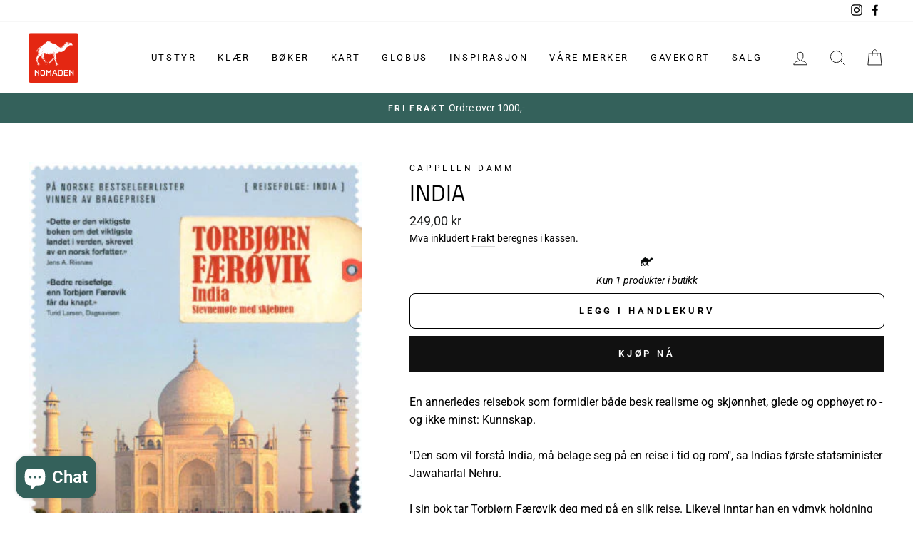

--- FILE ---
content_type: image/svg+xml
request_url: https://nomaden.no/cdn/shop/t/5/assets/logo.svg?v=123270305389134325511601381267
body_size: 48931
content:
<?xml version="1.0" encoding="UTF-8" standalone="no"?>
<svg width="70px" height="70px" viewBox="0 0 70 70" version="1.1" xmlns="http://www.w3.org/2000/svg" xmlns:xlink="http://www.w3.org/1999/xlink" xmlns:sketch="http://www.bohemiancoding.com/sketch/ns">
    <!-- Generator: Sketch 3.5.2 (25235) - http://www.bohemiancoding.com/sketch -->
    <title>Nomaden Logo</title>
    <desc>Created with Sketch.</desc>
    <defs>
        <path id="path-1" d="M0,0.132112676 L69.8688732,0.132112676 L69.8688732,70 L0,70 L0,0.132112676 Z"></path>
    </defs>
    <g id="Menus" stroke="none" stroke-width="1" fill="none" fill-rule="evenodd" sketch:type="MSPage">
        <g id="Menu-Utstyr---Desktop" sketch:type="MSArtboardGroup" transform="translate(-135.000000, -10.000000)">
            <g id="Nav-Top-Transparent" sketch:type="MSLayerGroup">
                <g id="Nomaden-Logo" transform="translate(135.000000, 10.000000)">
                    <g id="Group-3">
                        <mask id="mask-2" sketch:name="Clip 2" fill="white">
                            <use xlink:href="#path-1"></use>
                        </mask>
                        <g id="Clip-2"></g>
                        <path d="M69.8685775,67.2049296 C69.8685775,68.7488732 68.6174507,70 67.0725211,70 L2.79378873,70 C1.25083099,70 -0.000295774648,68.7488732 -0.000295774648,67.2049296 L-0.000295774648,2.9271831 C-0.000295774648,1.38323944 1.25083099,0.132112676 2.79378873,0.132112676 L67.0725211,0.132112676 C68.6174507,0.132112676 69.8685775,1.38323944 69.8685775,2.9271831 L69.8685775,67.2049296 Z" id="Fill-1" fill="#E42712" sketch:type="MSShapeGroup" mask="url(#mask-2)"></path>
                    </g>
                    <path d="M27.3134085,11.6070845 C27.2443944,11.6070845 27.1832676,11.6090563 27.1162254,11.6139859 C27.1043944,11.5932817 27.0866479,11.5863803 27.062,11.5676479 C27.0393239,11.4868028 27.0314366,11.4089155 27.0058028,11.3300423 C27.1043944,11.2728592 27.0866479,11.2590563 27.2443944,11.2255352 C27.2650986,11.2728592 27.2798873,11.3152535 27.2996056,11.3606056 C27.3252394,11.4049718 27.3045352,11.4572254 27.3134085,11.6070845" id="Fill-4" fill="#FEFEFE" sketch:type="MSShapeGroup"></path>
                    <path d="M28.8799296,11.1214225 C28.9765493,11.1983239 28.9528873,11.1559296 28.9883803,11.314662 C28.9765493,11.3304366 28.956831,11.349169 28.9440141,11.361 C28.8602113,11.3383239 28.8976761,11.3580423 28.8493662,11.3235352 C28.8000704,11.2722676 28.8138732,11.2752254 28.7882394,11.1815634 C28.875,11.1421268 28.8375352,11.1648028 28.8799296,11.1214225" id="Fill-6" fill="#FEFEFE" sketch:type="MSShapeGroup"></path>
                    <path d="M24.5386479,12.2392535 C24.6204789,12.2540423 24.7013239,12.2629155 24.7792113,12.2747465 C24.7979437,12.4019296 24.8097746,12.4384085 24.8432958,12.513338 C24.6973803,12.5300986 24.6520282,12.5567183 24.6027324,12.5300986 C24.4735775,12.4384085 24.5011831,12.3871408 24.5386479,12.2392535" id="Fill-8" fill="#FEFEFE" sketch:type="MSShapeGroup"></path>
                    <path d="M23.7163944,13.1572394 C23.8978028,13.1572394 23.9401972,13.1868169 24.0575211,13.2361127 C24.0447042,13.3613239 24.0634366,13.3711831 24.024,13.4224507 C23.9470986,13.4993521 23.9470986,13.489493 23.7844225,13.4954085 C23.720338,13.3159718 23.6749859,13.3347042 23.7163944,13.1572394" id="Fill-10" fill="#FEFEFE" sketch:type="MSShapeGroup"></path>
                    <path d="M53.2900141,11.4530845 C53.4388873,11.5033662 53.3974789,11.4639296 53.4388873,11.6364648 C53.2190282,11.6433662 53.2071972,11.6581549 53.2900141,11.4530845" id="Fill-12" fill="#FEFEFE" sketch:type="MSShapeGroup"></path>
                    <path d="M51.5491831,11.5970282 C51.7098873,11.6216761 51.6231268,11.5733662 51.702,11.6867465 C51.6842535,11.7084366 51.6763662,11.7222394 51.6596056,11.7380141 C51.6359437,11.7222394 51.6231268,11.7084366 51.6014366,11.692662 C51.5570704,11.6433662 51.5896056,11.6828028 51.5491831,11.5970282" id="Fill-14" fill="#FEFEFE" sketch:type="MSShapeGroup"></path>
                    <path d="M52.504338,12.1250845 C52.5841972,12.1507183 52.668,12.1753662 52.7527887,12.2049437 C52.7715211,12.3567746 52.8040563,12.3567746 52.7646197,12.4405775 C52.7202535,12.5963521 52.668,12.5914225 52.5841972,12.6959296 C52.5684225,12.6762113 52.5496901,12.6624085 52.5349014,12.6456479 C52.3377183,12.5963521 52.3288451,12.5362113 52.3140563,12.2739577 C52.3889859,12.2305775 52.458,12.1802958 52.504338,12.1250845" id="Fill-16" fill="#FEFEFE" sketch:type="MSShapeGroup"></path>
                    <path d="M23.1666479,14.4888169 C23.0798873,14.4750141 23.0010141,14.4681127 22.9211549,14.4543099 C22.8629859,14.324169 22.8334085,14.3350141 22.8077746,14.1299437 C22.8896056,14.0924789 22.9596056,14.0776901 23.0907324,14.0609296 C23.142,14.1407887 23.1834085,14.2344507 23.2484789,14.2916338 C23.1942535,14.3872676 23.1942535,14.3409296 23.1666479,14.4888169" id="Fill-18" fill="#FEFEFE" sketch:type="MSShapeGroup"></path>
                    <path d="M54.4232254,12.5400563 C54.3354789,12.544 54.2575915,12.5469577 54.1757606,12.5568169 C54.1757606,12.5193521 54.1698451,12.4878028 54.1698451,12.4582254 C54.1363239,12.4069577 54.1422394,12.4168169 54.1166056,12.3172394 C54.1895634,12.2817465 54.2299859,12.2748451 54.3522394,12.2570986 C54.404493,12.2925915 54.3709718,12.2748451 54.4518169,12.2925915 C54.4518169,12.3132958 54.4518169,12.3290704 54.4587183,12.3428732 C54.4232254,12.4020282 54.427169,12.4325915 54.4232254,12.5400563" id="Fill-20" fill="#FEFEFE" sketch:type="MSShapeGroup"></path>
                    <path d="M55.9550423,12.2093803 C56.0546197,12.2271268 56.0408169,12.224169 56.098,12.2537465 C56.0615211,12.3040282 56.0802535,12.2636056 56.0585634,12.352338 C56.0358873,12.3355775 56.0201127,12.3276901 56.0023662,12.3040282 C55.9629296,12.2576901 55.9846197,12.2921972 55.9550423,12.2093803" id="Fill-22" fill="#FEFEFE" sketch:type="MSShapeGroup"></path>
                    <path d="M51.650338,13.2290141 C51.709493,13.2260563 51.7706197,13.2260563 51.8386479,13.2171831 C51.8918873,13.3611268 51.942169,13.3414085 51.8997746,13.4607042 C51.848507,13.615493 51.8918873,13.568169 51.7173803,13.615493 C51.5783662,13.4321127 51.5527324,13.4449296 51.650338,13.2290141" id="Fill-24" fill="#FEFEFE" sketch:type="MSShapeGroup"></path>
                    <path d="M56.7686197,12.9343239 C56.8336901,12.9284085 56.8987606,12.9254507 56.9677746,12.922493 C56.9963662,12.9530563 57.0328451,12.9796761 57.0673521,13.0102394 C57.0407324,13.1009437 57.057493,13.0575634 57.0249577,13.1098169 C56.9717183,13.2823521 56.9539718,13.2567183 56.7439718,13.2705211 C56.6769296,13.1068592 56.7055211,13.0753099 56.7686197,12.9343239" id="Fill-26" fill="#FEFEFE" sketch:type="MSShapeGroup"></path>
                    <path d="M34.2099859,14.2894648 C34.2720986,14.2845352 34.337169,14.275662 34.4012535,14.2697465 C34.4446338,14.3752394 34.4564648,14.4984789 34.4712535,14.6512958 C34.360831,14.7124225 34.3894225,14.7025634 34.337169,14.8070704 C34.2149155,14.800169 34.2642113,14.7814366 34.1439296,14.8169296 C34.0916761,14.4935493 34.0818169,14.5172113 34.2099859,14.2894648" id="Fill-28" fill="#FEFEFE" sketch:type="MSShapeGroup"></path>
                    <path d="M50.8329155,14.1932394 C50.9393944,14.2001408 50.9472817,14.2109859 51.0291127,14.2346479 L51.0291127,14.3253521 C51.0054507,14.3588732 50.9660141,14.3953521 50.9393944,14.4298592 C50.9098169,14.4298592 50.8753099,14.4298592 50.8457324,14.4387324 C50.8122113,14.3539437 50.8329155,14.3874648 50.7934789,14.3430986 C50.8043239,14.291831 50.8122113,14.2405634 50.8329155,14.1932394" id="Fill-30" fill="#FEFEFE" sketch:type="MSShapeGroup"></path>
                    <path d="M50.0078028,15.0597606 C50.0778028,15.054831 50.1389296,15.054831 50.2069577,15.0479296 C50.2641408,15.1445493 50.2799155,15.136662 50.3134366,15.2786338 C50.215831,15.3427183 50.2296338,15.3525775 50.0778028,15.3880704 C50.0255493,15.3525775 50.0620282,15.3782113 49.9742817,15.3515915 C49.9437183,15.2687746 49.9644225,15.299338 49.9269577,15.2539859 C49.9525915,15.1899014 49.9801972,15.1238451 50.0078028,15.0597606" id="Fill-32" fill="#FEFEFE" sketch:type="MSShapeGroup"></path>
                    <path d="M18.7078451,16.9671127 C18.7364366,16.9621831 18.7689718,16.9621831 18.7975634,16.9621831 C18.7472817,17.0390845 18.7847465,17.0173944 18.7078451,16.9671127" id="Fill-34" fill="#FEFEFE" sketch:type="MSShapeGroup"></path>
                    <path d="M17.8855915,17.8754366 C18.0393944,17.9050141 17.9605211,17.8507887 18.031507,17.9700845 C17.9910845,17.9868451 17.9378451,18.0016338 17.891507,18.0292394 C17.891507,17.9789577 17.8855915,17.9267042 17.8855915,17.8754366" id="Fill-36" fill="#FEFEFE" sketch:type="MSShapeGroup"></path>
                    <path d="M49.1942254,16.0692394 C49.2938028,16.0790986 49.2898592,16.074169 49.3421127,16.1145915 C49.3007042,16.1658592 49.3253521,16.1224789 49.3007042,16.2072676 C49.2809859,16.1964225 49.2671831,16.1767042 49.245493,16.1658592 C49.2040845,16.1185352 49.2238028,16.1530423 49.1942254,16.0692394" id="Fill-38" fill="#FEFEFE" sketch:type="MSShapeGroup"></path>
                    <path d="M48.5250845,17.1211127 C48.4767746,17.1250563 48.426493,17.1250563 48.3850845,17.1250563 C48.3929718,17.0136479 48.3959296,17.0136479 48.4186056,16.9377324 C48.4393099,16.9495634 48.4521268,16.9673099 48.4757887,16.9811127 C48.5132535,17.0274507 48.5043803,17.0215352 48.5250845,17.1211127" id="Fill-40" fill="#FEFEFE" sketch:type="MSShapeGroup"></path>
                    <path d="M15.8897042,20.2160986 C15.8936479,19.931169 15.9360423,19.628493 16.1420986,19.5200423 C16.5137887,19.1631408 16.7533662,19.5939859 16.7494225,20.0642676 C16.5985775,20.1549718 16.289,20.1924366 16.0809718,20.2506056 C16.0395634,20.351169 15.8394225,20.9969437 15.7920986,21.0383521 C15.3997042,21.308493 15.1374507,20.946662 15.133507,20.5434225 C15.2518169,20.4497606 15.2340704,20.3945493 15.4164648,20.3294789 C15.519,20.2437042 15.6836479,20.2239859 15.8897042,20.2160986" id="Fill-42" fill="#FEFEFE" sketch:type="MSShapeGroup"></path>
                    <path d="M42.3803662,18.1532676 C42.4631831,18.2084789 42.4345915,18.1789014 42.4858592,18.2922817 L42.4345915,18.2922817 C42.4385352,18.3139718 42.4385352,18.3189014 42.4385352,18.3425634 C42.3567042,18.3169296 42.3951549,18.3376338 42.3429014,18.3031268 C42.3034648,18.2528451 42.3251549,18.2843944 42.2827606,18.2084789 C42.3724789,18.1650986 42.3330423,18.2005915 42.3803662,18.1532676" id="Fill-44" fill="#FEFEFE" sketch:type="MSShapeGroup"></path>
                    <path d="M47.5064366,17.850493 C47.5675634,17.850493 47.6346056,17.8455634 47.6986901,17.8416197 C47.7282676,17.9165493 47.7361549,17.9214789 47.7647465,18.0348592 C47.7282676,18.071338 47.6986901,18.0999296 47.665169,18.1344366 C47.6148873,18.1285211 47.5675634,18.1107746 47.5143239,18.0989437 C47.4837606,18.0210563 47.5064366,18.0506338 47.4689718,18.001338 C47.4808028,17.9559859 47.4896761,17.9017606 47.5064366,17.850493" id="Fill-46" fill="#FEFEFE" sketch:type="MSShapeGroup"></path>
                    <path d="M59.1419155,17.8523662 C59.1576901,18.064338 59.170507,18.0357465 59.1576901,18.192507 C59.0620563,18.2546197 59.0768451,18.2694085 58.9230423,18.3029296 C58.8352958,18.1787042 58.7948732,18.1856056 58.7583944,17.9785634 C58.8343099,17.9164507 58.8431831,17.8710986 59.1419155,17.8523662" id="Fill-48" fill="#FEFEFE" sketch:type="MSShapeGroup"></path>
                    <path d="M46.7284507,18.6726479 C46.8053521,18.6805352 46.8861972,18.6953239 46.9709859,18.7022254 C46.9729577,18.7396901 46.9729577,18.7702535 46.9729577,18.8008169 C47.0202817,18.8599718 47.0252113,18.9201127 47.0439437,19.0364507 C46.9315493,19.103493 46.9108451,19.1281408 46.7067606,19.1508169 C46.6357746,19.0423662 46.6101408,19.0226479 46.5943662,18.8205352 C46.6288732,18.7702535 46.6061972,18.8096901 46.6338028,18.7249014 C46.7146479,18.6953239 46.6801408,18.7150423 46.7284507,18.6726479" id="Fill-50" fill="#FEFEFE" sketch:type="MSShapeGroup"></path>
                    <path d="M43.308507,18.9639859 C43.3913239,19.0270845 43.3617465,18.9886338 43.4110423,19.1039859 L43.3617465,19.1039859 C43.3173803,19.1434225 43.3459718,19.126662 43.2651268,19.161169 C43.2779437,19.0527183 43.2878028,19.0418732 43.308507,18.9639859" id="Fill-52" fill="#FEFEFE" sketch:type="MSShapeGroup"></path>
                    <path d="M13.6897324,20.7259155 C13.8494507,20.7564789 13.7617042,20.6983099 13.8415634,20.8116901 C13.8218451,20.8264789 13.8139577,20.8452113 13.7922676,20.8609859 C13.776493,20.8550704 13.7617042,20.8323944 13.741,20.8176056 C13.6986056,20.7673239 13.7232535,20.8057746 13.6897324,20.7259155" id="Fill-54" fill="#FEFEFE" sketch:type="MSShapeGroup"></path>
                    <path d="M44.9982676,18.9129155 C45.157,18.9444648 45.0741831,18.8803803 45.1481268,18.9996761 C45.0998169,19.0223521 45.0485493,19.0420704 45.0041831,19.0617887 C45.0031972,19.0095352 45.0031972,18.9641831 44.9982676,18.9129155" id="Fill-56" fill="#FEFEFE" sketch:type="MSShapeGroup"></path>
                    <path d="M14.5937183,21.2501268 C14.6913239,21.2649155 14.784,21.2728028 14.8825915,21.2797042 C15.0541408,21.4985775 15.0817465,21.8209718 14.7741408,21.9639296 C14.410338,22.1305493 14.3097746,21.8091408 14.3137183,21.5064648 C14.4044225,21.4364648 14.5168169,21.3339296 14.5937183,21.2501268" id="Fill-58" fill="#FEFEFE" sketch:type="MSShapeGroup"></path>
                    <path d="M45.9562817,19.5300986 C46.2195211,19.6198169 46.3151549,19.6572817 46.3220563,20.038831 C46.2155775,20.1078451 46.2195211,20.1275634 46.0410704,20.155169 C45.9917746,20.167 46.0252958,20.1916479 45.9917746,20.155169 C45.8429014,20.1157324 45.8498028,20.1157324 45.7847324,19.9786901 C45.7443099,19.9136197 45.731493,19.8584085 45.7236056,19.7341831 C45.8054366,19.6839014 45.8951549,19.6060141 45.9562817,19.5300986" id="Fill-60" fill="#FEFEFE" sketch:type="MSShapeGroup"></path>
                    <path d="M44.1192254,19.6927746 C44.2030282,19.6996761 44.2858451,19.7095352 44.3657042,19.723338 C44.4347183,19.8386901 44.4692254,19.8840423 44.4869718,20.0950282 C44.4169718,20.1798169 44.4564085,20.1886901 44.3479577,20.260662 C44.2217606,20.3562958 44.0117606,20.3050282 43.9082394,20.2350282 C43.9683803,20.1108028 43.9328873,19.9530563 43.9802113,19.7943239 C44.0373944,19.7568592 44.0728873,19.7302394 44.1192254,19.6927746" id="Fill-62" fill="#FEFEFE" sketch:type="MSShapeGroup"></path>
                    <path d="M12.866493,21.6367042 C13.0311408,21.6682535 12.9394507,21.6120563 13.0183239,21.7254366 C13.0074789,21.7412113 12.9867746,21.7609296 12.9729718,21.7786761 C12.9581831,21.7609296 12.9394507,21.744169 12.9157887,21.7313521 C12.8783239,21.6820563 12.9059296,21.720507 12.866493,21.6367042" id="Fill-64" fill="#FEFEFE" sketch:type="MSShapeGroup"></path>
                    <path d="M56.3536479,19.126662 C56.3911127,19.126662 56.4206901,19.1177887 56.4532254,19.1177887 C56.3999859,19.2025775 56.4285775,19.1828592 56.3536479,19.126662" id="Fill-66" fill="#FEFEFE" sketch:type="MSShapeGroup"></path>
                    <path d="M59.878493,18.9244507 C59.9258169,18.9707887 59.9051127,18.9333239 59.9346901,19.0151549 C59.9159577,19.0151549 59.9051127,19.0151549 59.8824366,19.0230423 C59.8824366,18.9885352 59.8824366,18.9540282 59.878493,18.9244507" id="Fill-68" fill="#FEFEFE" sketch:type="MSShapeGroup"></path>
                    <path d="M11.7967746,24.7860141 C11.7662113,24.4665775 11.8066338,24.2684085 11.8500141,24.0574225 C11.9071972,24.0258732 11.9850845,23.9262958 12.0353662,23.9046056 C12.1871972,23.8957324 12.3479014,23.8819296 12.516493,23.8740423 C12.6012817,23.818831 12.6949437,23.2548873 12.7117042,23.1464366 C12.935507,23.0665775 12.9976197,22.9827746 13.332831,22.9650282 C13.3584648,22.7885493 13.3929718,22.2768592 13.5339577,22.1772817 C13.904662,21.8943239 14.2743803,22.0589718 14.2802958,22.5696761 C14.2240986,22.640662 14.2240986,22.6554507 14.1915634,22.768831 C14.0988873,22.8191127 13.5300141,22.9739014 13.4836761,23.0517887 C13.2470563,23.5043239 13.4550845,23.8316479 12.7048028,23.8661549 C12.667338,24.0455915 12.6298732,24.1737606 12.6466338,24.4429155 C12.551,24.542493 12.4642394,24.6440423 12.3705775,24.751507 C12.2404366,24.7554507 12.1093099,24.7712254 11.9850845,24.7741831 C11.7967746,24.880662 11.8066338,25.1468592 11.8302958,25.4564366 C11.9032535,25.5540423 11.8795915,25.6358732 11.8500141,25.7492535 C11.7267746,25.7295352 11.2614225,25.7384085 11.1569155,25.545169 C11.0533944,25.417 11.1007183,25.1596761 11.1243803,25.0137606 C11.3008592,24.9496761 11.2762113,24.8855915 11.5059296,24.8510845 C11.5552254,24.8293944 11.6419859,24.8067183 11.7967746,24.7860141" id="Fill-70" fill="#FEFEFE" sketch:type="MSShapeGroup"></path>
                    <path d="M12.0500563,22.5546901 C12.1023099,22.5546901 12.1397746,22.544831 12.1930141,22.544831 C12.2009014,22.5960986 12.2009014,22.6404648 12.2009014,22.6907465 C12.1545634,22.6907465 12.1062535,22.6956761 12.0609014,22.6956761 C12.0559718,22.6463803 12.0559718,22.6059577 12.0500563,22.5546901" id="Fill-72" fill="#FEFEFE" sketch:type="MSShapeGroup"></path>
                    <path d="M11.2296761,23.4674507 C11.3341831,23.4881549 11.3223521,23.4546338 11.3765775,23.5098451 C11.2612254,23.5828028 11.3223521,23.5285775 11.2296761,23.4674507" id="Fill-74" fill="#FEFEFE" sketch:type="MSShapeGroup"></path>
                    <path d="M53.8955634,21.870169 C53.9290845,21.8652394 53.9645775,21.8652394 53.9951408,21.8652394 C53.9379577,21.940169 53.9724648,21.9243944 53.8955634,21.870169" id="Fill-76" fill="#FEFEFE" sketch:type="MSShapeGroup"></path>
                    <path d="M57.3781127,21.6679577 C57.4067042,21.6679577 57.4412113,21.6610563 57.467831,21.6610563 C57.4224789,21.7419014 57.456,21.7202113 57.3781127,21.6679577" id="Fill-78" fill="#FEFEFE" sketch:type="MSShapeGroup"></path>
                    <path d="M13.0628873,24.9540141 C13.1782394,24.9609155 13.2926056,24.9688028 13.4020423,24.9796479 C13.4621831,25.0821831 13.4799296,25.059507 13.509507,25.2172535 C13.4799296,25.2675352 13.4976761,25.2320423 13.4700704,25.3158451 C13.3566901,25.3611972 13.393169,25.3385211 13.3290845,25.4173944 C13.1782394,25.3730282 13.1092254,25.3927465 13.0352817,25.2438732 C12.9396479,25.1176761 13.0145775,25.0644366 13.0628873,24.9540141" id="Fill-80" fill="#FEFEFE" sketch:type="MSShapeGroup"></path>
                    <path d="M53.0781408,22.7867746 C53.1796901,22.7936761 53.1796901,22.7887465 53.2299718,22.8271972 L53.1796901,22.8271972 C53.1303944,22.8715634 53.1649014,22.8449437 53.0820845,22.8784648 C53.0781408,22.8498732 53.0781408,22.8193099 53.0781408,22.7867746" id="Fill-82" fill="#FEFEFE" sketch:type="MSShapeGroup"></path>
                    <path d="M11.9999718,25.7339718 C12.0601127,25.755662 12.2326479,25.7822817 12.2888451,25.8108732 C12.3874366,25.9015775 12.4120845,25.9341127 12.4475775,26.0928451 C12.3341972,26.1608732 12.3174366,26.1924225 12.114338,26.2072113 C12.0354648,26.1372113 11.9467324,26.0593239 11.8649014,25.9873521 C11.9467324,25.9528451 11.9072958,25.9686197 11.9565915,25.9311549 C11.7968732,25.8059437 11.9270141,25.8631268 11.9999718,25.7339718" id="Fill-84" fill="#FEFEFE" sketch:type="MSShapeGroup"></path>
                    <path d="M10.8445775,25.9968169 C10.8524648,26.0875211 10.8603521,26.1870986 10.8642958,26.2866761 C10.7637324,26.3044225 10.6710563,26.3261127 10.570493,26.345831 C10.5054225,26.2393521 10.4916197,26.2393521 10.4551408,26.0687887 C10.4916197,26.030338 10.5251408,25.9968169 10.5497887,25.9593521 C10.6493662,25.9682254 10.7509155,25.9869577 10.8445775,25.9968169" id="Fill-86" fill="#FEFEFE" sketch:type="MSShapeGroup"></path>
                    <path d="M52.2077746,23.6518169 C52.2767887,23.6518169 52.3379155,23.6459014 52.4029859,23.6419577 C52.4029859,23.7533662 52.3891831,23.7681549 52.3625634,23.8312535 C52.2807324,23.8125211 52.3132676,23.8312535 52.2649577,23.7918169 C52.2284789,23.7454789 52.2324225,23.7513944 52.2077746,23.6518169" id="Fill-88" fill="#FEFEFE" sketch:type="MSShapeGroup"></path>
                    <path d="M11.3144648,26.5936901 C11.382493,26.5848169 11.440662,26.583831 11.5116479,26.583831 C11.6072817,26.723831 11.6595352,26.758338 11.6861549,27.0117183 C11.5678451,27.0797465 11.545169,27.1004507 11.3489718,27.1211549 C11.2760141,27.0018592 11.2217887,26.9722817 11.1774225,26.7918592 C11.2336197,26.7327042 11.2809437,26.6636901 11.3144648,26.5936901" id="Fill-90" fill="#FEFEFE" sketch:type="MSShapeGroup"></path>
                    <path d="M51.3903521,24.5674366 C51.4958451,24.5723662 51.5047183,24.5871549 51.5865493,24.6019437 C51.5865493,24.6364507 51.589507,24.6660282 51.589507,24.6956056 C51.5244366,24.7005352 51.4593662,24.7054648 51.3982394,24.7133521 C51.3982394,24.6620845 51.3903521,24.6147606 51.3903521,24.5674366" id="Fill-92" fill="#FEFEFE" sketch:type="MSShapeGroup"></path>
                    <path d="M12.3957183,27.6864789 C12.5426197,27.7180282 12.5288169,27.7061972 12.597831,27.8205634 L12.550507,27.8205634 C12.4913521,27.9004225 12.5209296,27.8757746 12.4124789,27.9290141 L12.4124789,27.8757746 C12.3474085,27.7909859 12.3750141,27.7939437 12.3957183,27.6864789" id="Fill-94" fill="#FEFEFE" sketch:type="MSShapeGroup"></path>
                    <path d="M50.6692535,25.4758592 C50.7560141,25.5843099 50.7609437,25.5547324 50.6258732,25.6257183 C50.6377042,25.5754366 50.6505211,25.5271268 50.6692535,25.4758592" id="Fill-96" fill="#FEFEFE" sketch:type="MSShapeGroup"></path>
                    <path d="M10.6096338,27.8434366 C10.7131549,27.8651268 10.6983662,27.8256901 10.759493,27.8759718 C10.6461127,27.9538592 10.6983662,27.9006197 10.6096338,27.8434366" id="Fill-98" fill="#FEFEFE" sketch:type="MSShapeGroup"></path>
                    <path d="M12.4948028,29.3651972 C12.749169,29.4243521 12.7245211,29.5643521 12.5105775,29.6540704 C12.4514225,29.5594225 12.4386056,29.5732254 12.399169,29.4243521 C12.4849437,29.3868873 12.4474789,29.414493 12.4948028,29.3651972" id="Fill-100" fill="#FEFEFE" sketch:type="MSShapeGroup"></path>
                    <path d="M43.8072817,27.6109577 C43.9039014,27.7174366 43.9078451,27.6868732 43.7717887,27.7568732 C43.7826338,27.7095493 43.8003803,27.6572958 43.8072817,27.6109577" id="Fill-102" fill="#FEFEFE" sketch:type="MSShapeGroup"></path>
                    <path d="M45.4999014,27.5117746 C45.5462394,27.507831 45.5994789,27.507831 45.6458169,27.5019155 C45.6497606,27.5521972 45.6497606,27.6024789 45.6497606,27.6448732 C45.6024366,27.6448732 45.5590563,27.6517746 45.5127183,27.6567042 C45.5127183,27.6074085 45.5087746,27.5610704 45.4999014,27.5117746" id="Fill-104" fill="#FEFEFE" sketch:type="MSShapeGroup"></path>
                    <path d="M47.2339296,27.4097324 C47.287169,27.4097324 47.3325211,27.4038169 47.380831,27.4038169 C47.3847746,27.4521268 47.3897042,27.4994507 47.3897042,27.5526901 L47.2477324,27.5526901 C47.2477324,27.5083239 47.2428028,27.461 47.2339296,27.4097324" id="Fill-106" fill="#FEFEFE" sketch:type="MSShapeGroup"></path>
                    <path d="M24.7253803,30.3953803 C24.8673521,30.4259437 24.8594648,30.4081972 24.9304507,30.5284789 L24.8821408,30.5284789 C24.8150986,30.6172113 24.8515775,30.5925634 24.7381972,30.6398873 C24.7381972,30.6221408 24.7332676,30.6024225 24.7332676,30.5925634 C24.6760845,30.4989014 24.7017183,30.4989014 24.7253803,30.3953803" id="Fill-108" fill="#FEFEFE" sketch:type="MSShapeGroup"></path>
                    <path d="M22.992338,30.5927606 C23.0909296,30.6026197 23.0800845,30.5976901 23.1412113,30.6302254 C23.121493,30.6302254 23.1136056,30.6302254 23.0909296,30.6400845 C23.0445915,30.6745915 23.0800845,30.6529014 22.9972676,30.692338 C22.9972676,30.6568451 22.992338,30.6272676 22.992338,30.5927606" id="Fill-110" fill="#FEFEFE" sketch:type="MSShapeGroup"></path>
                    <path d="M34.3891268,30.6143521 C34.5813803,30.6754789 34.6247606,30.6528028 34.6474366,30.9298451 C34.6336338,30.9495634 34.6208169,30.9643521 34.6050423,30.9811127 C34.5202535,31.0037887 34.4453239,31.0254789 34.3664507,31.0432254 C34.292507,30.9495634 34.2599718,30.9397042 34.2057465,30.8115352 C34.222507,30.8115352 34.2363099,30.8066056 34.2501127,30.8066056 C34.292507,30.6754789 34.3151831,30.7011127 34.3891268,30.6143521" id="Fill-112" fill="#FEFEFE" sketch:type="MSShapeGroup"></path>
                    <path d="M11.7765634,31.9632817 C11.9471268,32.0125775 12.1512113,31.9721549 12.1837465,32.3270845 C12.096,32.4197606 12.0555775,32.5291972 11.9510704,32.4808873 C11.711493,32.4463803 11.6503662,32.3763803 11.6355775,32.0668028 C11.6986761,32.0372254 11.7361408,32.0125775 11.7765634,31.9632817" id="Fill-114" fill="#FEFEFE" sketch:type="MSShapeGroup"></path>
                    <path d="M29.1773803,31.0538732 C29.2641408,31.1623239 29.2690704,31.1337324 29.1359718,31.2076761 C29.1517465,31.1544366 29.1645634,31.1021831 29.1773803,31.0538732" id="Fill-116" fill="#FEFEFE" sketch:type="MSShapeGroup"></path>
                    <path d="M30.8180423,30.9586338 C30.8781831,30.9517324 30.9422676,30.9517324 31.007338,30.9497606 C31.0033944,31.0601831 31.0004366,31.0631408 30.9698732,31.143 C30.8880423,31.1144085 30.926493,31.1370845 30.8693099,31.1025775 C30.8407183,31.0513099 30.844662,31.0542676 30.8180423,30.9586338" id="Fill-118" fill="#FEFEFE" sketch:type="MSShapeGroup"></path>
                    <path d="M39.5199296,30.4583803 C39.6283803,30.4682394 39.6362676,30.4682394 39.7092254,30.4988028 C39.6845775,30.5757042 39.7033099,30.5421831 39.6658451,30.5924648 C39.6135915,30.6309155 39.6283803,30.6269718 39.5278169,30.6476761 C39.5021831,30.5382394 39.4942958,30.5757042 39.5199296,30.4583803" id="Fill-120" fill="#FEFEFE" sketch:type="MSShapeGroup"></path>
                    <path d="M41.3521549,30.3496338 C41.4379296,30.4127324 41.4122958,30.3831549 41.4546901,30.4906197 C41.4428592,30.5123099 41.4290563,30.5192113 41.4122958,30.5418873 C41.3935634,30.5241408 41.3758169,30.5123099 41.3639859,30.498507 C41.3186338,30.4087887 41.339338,30.4580845 41.3521549,30.3496338" id="Fill-122" fill="#FEFEFE" sketch:type="MSShapeGroup"></path>
                    <path d="M22.1720563,31.5107465 C22.2055775,31.5058169 22.2371268,31.5058169 22.2667042,31.5058169 C22.2144507,31.5817324 22.2489577,31.5600423 22.1720563,31.5107465" id="Fill-124" fill="#FEFEFE" sketch:type="MSShapeGroup"></path>
                    <path d="M25.6535211,31.2989718 L25.7442254,31.2989718 C25.6988732,31.3837606 25.7304225,31.3610845 25.6535211,31.2989718" id="Fill-126" fill="#FEFEFE" sketch:type="MSShapeGroup"></path>
                    <path d="M27.3904085,31.2079718 C27.4239296,31.2079718 27.4554789,31.2079718 27.4870282,31.1981127 C27.4337887,31.2838873 27.4673099,31.2621972 27.3904085,31.2079718" id="Fill-128" fill="#FEFEFE" sketch:type="MSShapeGroup"></path>
                    <path d="M10.9245352,33.1692535 C10.9373521,33.0617887 10.9393239,33.0479859 10.962,32.9760141 C10.9984789,32.9720704 11.0270704,32.9720704 11.0635493,32.9661549 C11.0635493,33.000662 11.0655211,33.0361549 11.0655211,33.0647465 C11.0793239,33.0647465 11.0950986,33.0647465 11.1128451,33.0617887 C11.0950986,33.0775634 11.0793239,33.0953099 11.0655211,33.1120704 C11.0181972,33.1505211 11.0181972,33.1465775 10.9245352,33.1692535" id="Fill-130" fill="#FEFEFE" sketch:type="MSShapeGroup"></path>
                    <path d="M33.5331549,31.724 C33.5627324,31.7151268 33.590338,31.7151268 33.6238592,31.7151268 C33.5745634,31.794 33.6110423,31.7811831 33.5331549,31.724" id="Fill-132" fill="#FEFEFE" sketch:type="MSShapeGroup"></path>
                    <path d="M34.4449296,32.4341549 C34.4922535,32.4341549 34.544507,32.4341549 34.5859155,32.4311972 C34.6214085,32.4558451 34.6569014,32.4883803 34.6904225,32.5199296 C34.6647887,32.6076761 34.6815493,32.5741549 34.6509859,32.6155634 C34.5859155,32.7397887 34.6292958,32.6924648 34.4567606,32.7269718 C34.4271831,32.6924648 34.393662,32.6648592 34.3611268,32.6303521 C34.3887324,32.5741549 34.4192958,32.5041549 34.4449296,32.4341549" id="Fill-134" fill="#FEFEFE" sketch:type="MSShapeGroup"></path>
                    <path d="M17.0990282,33.4864225 C17.182831,33.551493 17.1581831,33.5090986 17.206493,33.6274085 C17.1907183,33.6412113 17.1788873,33.6569859 17.1581831,33.6698028 C17.1394507,33.6609296 17.1295915,33.644169 17.1098732,33.6283944 C17.0595915,33.5426197 17.0812817,33.5929014 17.0990282,33.4864225" id="Fill-136" fill="#FEFEFE" sketch:type="MSShapeGroup"></path>
                    <path d="M10.0926197,33.9442817 C10.1320563,33.940338 10.1626197,33.940338 10.1921972,33.9304789 C10.1419155,34.0172394 10.1793803,33.9945634 10.0926197,33.9442817" id="Fill-138" fill="#FEFEFE" sketch:type="MSShapeGroup"></path>
                    <path d="M39.6662394,32.2299718 C39.764831,32.2467324 39.7618732,32.2388451 39.8121549,32.2713803 C39.8042676,32.2713803 39.7815915,32.2763099 39.764831,32.2763099 C39.718493,32.3157465 39.7559577,32.2940563 39.6741268,32.3275775 C39.6741268,32.2970141 39.6662394,32.2694085 39.6662394,32.2299718" id="Fill-140" fill="#FEFEFE" sketch:type="MSShapeGroup"></path>
                    <path d="M35.3538451,33.105169 C35.4839859,33.0962958 35.6131408,33.0903803 35.739338,33.0854507 C35.8142676,33.2402394 35.8537042,33.3437606 35.867507,33.6079859 C35.8389155,33.6079859 35.8034225,33.6079859 35.7699014,33.6129155 C35.6082113,33.7420704 35.3755352,33.6523521 35.2808873,33.5419296 C35.1251127,33.3536197 35.2503239,33.2786901 35.3538451,33.105169" id="Fill-142" fill="#FEFEFE" sketch:type="MSShapeGroup"></path>
                    <path d="M21.2265634,34.4063803 C21.2226197,34.2920141 21.2117746,34.1786338 21.2038873,34.0682113 L21.3024789,34.0682113 C21.3626197,34.0208873 21.4198028,34.0169437 21.5440282,34.0041268 C21.6100845,34.1056761 21.6258592,34.1056761 21.651493,34.2831408 C21.5331831,34.3639859 21.4592394,34.3876479 21.2265634,34.4063803" id="Fill-144" fill="#FEFEFE" sketch:type="MSShapeGroup"></path>
                    <path d="M40.5857042,32.9964225 C40.6340141,33.0121972 40.6764085,33.0220563 40.7365493,33.0398028 C40.7207746,33.0861408 40.7119014,33.1393803 40.6911972,33.1798028 C40.6724648,33.1689577 40.658662,33.1551549 40.6438732,33.1393803 C40.6024648,33.0910704 40.611338,33.0950141 40.5857042,32.9964225" id="Fill-146" fill="#FEFEFE" sketch:type="MSShapeGroup"></path>
                    <path d="M16.2392113,34.4574507 C16.3397746,34.4781549 16.324,34.4367465 16.382169,34.4919577 C16.2717465,34.570831 16.324,34.5136479 16.2392113,34.4574507" id="Fill-148" fill="#FEFEFE" sketch:type="MSShapeGroup"></path>
                    <path d="M33.627507,33.4528028 C33.7901831,33.4774507 33.7004648,33.4212535 33.7773662,33.532662 C33.6610282,33.5030845 33.7004648,33.5139296 33.627507,33.4528028" id="Fill-150" fill="#FEFEFE" sketch:type="MSShapeGroup"></path>
                    <path d="M34.5855211,34.1199718 C34.715662,34.1889859 34.7590423,34.2087042 34.8073521,34.3930704 C34.6860845,34.4620845 34.6643944,34.4877183 34.4711549,34.5084225 C34.4711549,34.4778592 34.4672113,34.4433521 34.4672113,34.4157465 C34.4228451,34.363493 34.4317183,34.3684225 34.4050986,34.2727887 C34.4750986,34.2274366 34.5362254,34.1741972 34.5855211,34.1199718" id="Fill-152" fill="#FEFEFE" sketch:type="MSShapeGroup"></path>
                    <path d="M17.1586761,35.4091549 C17.1586761,35.3460563 17.1586761,35.2859155 17.1507887,35.2159155 C17.2316338,35.2001408 17.310507,35.1774648 17.3933239,35.1567606 C17.3952958,35.2159155 17.3952958,35.2859155 17.4012113,35.3460563 C17.3243099,35.3776056 17.2898028,35.3914085 17.1586761,35.4091549" id="Fill-154" fill="#FEFEFE" sketch:type="MSShapeGroup"></path>
                    <path d="M22.3732817,34.9677606 C22.404831,34.9588873 22.4383521,34.9588873 22.4699014,34.9588873 C22.4186338,35.0436761 22.4521549,35.0190282 22.3732817,34.9677606" id="Fill-156" fill="#FEFEFE" sketch:type="MSShapeGroup"></path>
                    <path d="M35.2027042,37.1142958 C35.1948169,36.9861268 35.1889014,36.8559859 35.1780563,36.7317606 C35.1652394,36.7209155 35.1415775,36.7021831 35.1258028,36.6814789 C34.9828451,36.6775352 34.8359437,36.6716197 34.6900282,36.6588028 C34.6052394,36.8293662 34.5569296,36.8658451 34.5796056,37.1488028 C34.7679155,37.2434507 34.6979155,37.3242958 35.0173521,37.3193662 C35.0479155,37.5362676 35.100169,37.6703521 35.0439718,37.753169 C34.9434085,37.928662 34.8655211,37.9592254 34.5796056,37.9671127 C34.5204507,37.9326056 34.5569296,37.9542958 34.4750986,37.928662 C34.4021408,37.799507 34.365662,37.6575352 34.2148169,37.6072535 C34.0442535,37.4840141 33.7987606,37.5559859 33.7386197,37.7797887 C33.6439718,37.9128873 33.6755211,37.9671127 33.6617183,38.1179577 C33.9032676,38.2520423 34.1093239,38.3309155 34.1704507,38.6680986 C34.143831,38.7183803 34.1645352,38.6888028 34.1369296,38.7637324 C34.1043944,38.7745775 34.0718592,38.7745775 34.0393239,38.7745775 C33.817493,38.9461268 33.5631268,38.7075352 33.537493,38.4640141 C33.1815775,38.4541549 33.1943944,38.4640141 32.9094648,38.5547183 C32.8660845,38.7341549 32.836507,38.8928873 32.8493239,39.1758451 C32.8927042,39.2290845 32.8660845,39.1847183 32.9015775,39.2744366 C33.0770704,39.258662 33.1943944,39.258662 33.2545352,39.4923239 C33.2890423,39.5445775 33.2850986,39.5347183 33.3107324,39.631338 C33.2279155,39.6688028 33.1579155,39.6845775 33.0277746,39.6983803 C32.9696056,39.6628873 32.8858028,39.6382394 32.8325634,39.6126056 C32.836507,39.5347183 32.8443944,39.3799296 32.7576338,39.2793662 C32.6255211,39.363169 32.4263662,39.3385211 32.2272113,39.3592254 C32.1631268,39.4785211 32.1000282,39.5041549 32.0566479,39.6609155 C32.0093239,39.736831 32.0132676,39.8600704 32.0280563,39.9990845 C32.288338,40.075 32.4579155,40.2041549 32.4943944,40.5472535 C32.4470704,40.5965493 32.405662,40.6497887 32.358338,40.7010563 C32.2153803,40.6616197 32.1000282,40.6359859 31.9176338,40.6280986 C31.9136901,40.5127465 31.9048169,40.4062676 31.9008732,40.2909155 C31.6829859,40.3017606 31.5212958,40.3333099 31.366507,40.366831 C31.3142535,40.5127465 31.285662,40.6211972 31.2935493,40.8607746 C31.3852394,40.9080986 31.5903099,40.9889437 31.6524225,41.0776761 C31.7234085,41.1634507 31.7381972,41.3823239 31.7234085,41.4119014 C31.6277746,41.6288028 31.5212958,41.6307746 31.203831,41.6396479 C31.156507,41.5302113 31.087493,41.3655634 30.9928451,41.3103521 C30.3312958,40.868662 30.3776338,41.8378169 30.3362254,41.8772535 C30.0887606,42.0616197 29.6835493,41.860493 29.4912958,42.1671127 C29.3867887,42.315 29.4015775,42.6866901 29.3867887,42.9045775 C29.3680563,42.8819014 29.3503099,42.8651408 29.3345352,42.8552817 C29.2053803,42.8888028 28.9529859,42.8769718 28.6976338,42.886831 L28.6976338,42.7872535 C28.1248169,42.1414789 29.1511549,42.0379577 29.2645352,41.6988028 C29.3098873,41.6228873 29.3069296,41.5006338 29.2941127,41.3655634 C29.2211549,41.2965493 29.1817183,41.2166901 29.1363662,41.1348592 C29.022,41.1348592 28.9066479,41.1427465 28.7922817,41.1526056 C28.7114366,40.9347183 28.5980563,40.8992254 28.5684789,40.5857042 C28.6069296,40.530493 28.5852394,40.5709155 28.6148169,40.4821831 C28.7627042,40.3766901 28.7794648,40.3017606 29.0348169,40.2642958 C29.092,40.3224648 29.2566479,40.3766901 29.2862254,40.4407746 C29.4262254,40.705 29.2428451,40.8164085 29.4636901,40.9623239 C29.6372113,41.0924648 29.8166479,41.0234507 29.9931268,40.9347183 C30.0680563,40.7700704 30.0887606,40.2780986 30.246507,40.1942958 C30.492,40.0197887 30.7591831,40.1528873 30.8489014,39.7762676 C30.9662254,39.5771127 30.8449577,39.4144366 30.9662254,39.2359859 C31.2698873,39.0427465 31.5903099,39.2221831 31.6652394,38.8169718 C31.7194648,38.7183803 31.7066479,38.4364085 31.7322817,38.3309155 C31.9787606,38.2964085 32.2025634,38.2027465 32.405662,38.1435915 C32.4943944,37.9148592 32.5811549,37.7226056 32.5979155,37.4159859 C32.7803099,37.3814789 32.9479155,37.3538732 33.1322817,37.3282394 C33.2318592,37.1626056 33.3334085,37.1488028 33.3412958,36.8875352 C33.3758028,36.8293662 33.3334085,36.4990845 33.3659437,36.4488028 C33.362,36.4379577 33.362,36.4192254 33.362,36.4044366 C33.5690423,36.4675352 33.9032676,36.4399296 34.0393239,36.3176761 C34.2098873,36.1352817 34.1645352,35.9065493 34.0521408,35.6876761 C33.9742535,35.6669718 33.7307324,35.6551408 33.6617183,35.6147183 C33.5197465,35.4954225 33.4941127,35.3692254 33.4862254,35.0941549 C33.6617183,34.9679577 33.6686197,34.8900704 34.003831,34.8733099 C34.143831,35.0626056 34.2098873,35.2272535 34.2887606,35.5328873 C34.4672113,35.5693662 34.5963662,35.6107746 34.8655211,35.5940141 C34.9355211,35.7192254 35.0755211,35.7478169 35.1258028,35.8671127 C35.2352394,36.1155634 35.182,36.2506338 35.3062254,36.4823239 C35.7952394,36.3945775 36.0525634,36.365 36.0624225,36.9703521 C36.033831,36.9861268 36.0022817,37.006831 35.9727042,37.0196479 C35.7942535,37.1872535 35.4669296,37.1241549 35.2027042,37.1142958" id="Fill-158" fill="#FEFEFE" sketch:type="MSShapeGroup"></path>
                    <path d="M9.42249296,36.5318169 C9.50629577,36.5968873 9.48066197,36.5574507 9.53291549,36.6718169 C9.36728169,36.6087183 9.43333803,36.6678732 9.42249296,36.5318169" id="Fill-160" fill="#FEFEFE" sketch:type="MSShapeGroup"></path>
                    <path d="M16.3393803,36.185169 C16.3748732,36.1802394 16.4044507,36.1802394 16.4320563,36.1703803 C16.3827606,36.2561549 16.4143099,36.2413662 16.3393803,36.185169" id="Fill-162" fill="#FEFEFE" sketch:type="MSShapeGroup"></path>
                    <path d="M26.7703662,35.5747887 C26.8068451,35.5708451 26.8354366,35.5708451 26.8758592,35.5708451 C26.819662,35.6487324 26.8502254,35.6280282 26.7703662,35.5747887" id="Fill-164" fill="#FEFEFE" sketch:type="MSShapeGroup"></path>
                    <path d="M40.6907042,34.7747183 C40.7202817,34.7747183 40.7528169,34.7697887 40.7912676,34.7697887 C40.7370423,34.8476761 40.7705634,34.8259859 40.6907042,34.7747183" id="Fill-166" fill="#FEFEFE" sketch:type="MSShapeGroup"></path>
                    <path d="M22.5177183,36.5481831 C22.661662,36.6359296 22.6784225,36.6822676 22.6872958,36.9257887 C22.5512394,36.9790282 22.509831,37.0362113 22.3540563,37.085507 C22.2574366,36.9662113 22.1982817,36.9859296 22.1401127,36.805507 C22.1805352,36.7581831 22.1608169,36.7976197 22.1844789,36.7108592 C22.2712394,36.6724085 22.4388451,36.6083239 22.5177183,36.5481831" id="Fill-168" fill="#FEFEFE" sketch:type="MSShapeGroup"></path>
                    <path d="M32.9478169,35.9440141 C33.1716197,36.0021831 33.3076761,35.9834507 33.3530282,36.2634507 C33.3757042,36.2752817 33.3885211,36.2900704 33.4082394,36.3088028 C33.3076761,36.3521831 33.2800704,36.3847183 33.2238732,36.4626056 C32.8827465,36.4251408 32.8107746,36.2328873 32.9478169,35.9440141" id="Fill-170" fill="#FEFEFE" sketch:type="MSShapeGroup"></path>
                    <path d="M13.7762958,37.1971127 C13.8137606,37.1971127 13.8453099,37.1911972 13.8758732,37.1911972 C13.8216479,37.2680986 13.8591127,37.2533099 13.7762958,37.1971127" id="Fill-172" fill="#FEFEFE" sketch:type="MSShapeGroup"></path>
                    <path d="M20.2386761,37.4484225 C20.2613521,37.6712394 20.2544507,37.6249014 20.2140282,37.8339155 C20.0592394,37.8556056 20.0631831,37.8891268 19.9774085,37.8496901 C19.8482535,37.7865915 19.8837465,37.7905352 19.8600845,37.6110986 C19.900507,37.5608169 19.8788169,37.5992676 19.9093803,37.5164507 C19.9902254,37.4799718 20.0917746,37.4572958 20.2386761,37.4484225" id="Fill-174" fill="#FEFEFE" sketch:type="MSShapeGroup"></path>
                    <path d="M18.1773239,37.7632254 C18.2246479,37.7750563 18.2729577,37.7859014 18.3212676,37.7997042 C18.3084507,37.8440704 18.2966197,37.9042113 18.2838028,37.9475915 C18.2690141,37.9328028 18.2502817,37.9150563 18.2335211,37.9042113 C18.1960563,37.8499859 18.2,37.8598451 18.1773239,37.7632254" id="Fill-176" fill="#FEFEFE" sketch:type="MSShapeGroup"></path>
                    <path d="M23.3466761,37.4570986 C23.4630141,37.4718873 23.4630141,37.4797746 23.5399155,37.5004789 C23.5399155,37.5300563 23.5438592,37.5665352 23.5438592,37.6000563 C23.5162535,37.6296338 23.4866761,37.6572394 23.4551268,37.697662 C23.4354085,37.6809014 23.4147042,37.6641408 23.4028732,37.6493521 C23.3713239,37.6365352 23.3378028,37.6247042 23.3042817,37.6069577 C23.3220282,37.5566761 23.3348451,37.5083662 23.3466761,37.4570986" id="Fill-178" fill="#FEFEFE" sketch:type="MSShapeGroup"></path>
                    <path d="M32.0918451,36.9602958 C32.1588873,36.9553662 32.2150845,36.9514225 32.279169,36.9514225 C32.3195915,37.0204366 32.3284648,37.0638169 32.3442394,37.1870563 C32.3067746,37.2353662 32.3284648,37.1969155 32.3008592,37.2856479 C32.2880423,37.2856479 32.2722676,37.2895915 32.2545211,37.2895915 C32.116493,37.1584648 32.0484648,37.1742394 32.0918451,36.9602958" id="Fill-180" fill="#FEFEFE" sketch:type="MSShapeGroup"></path>
                    <path d="M31.2695915,37.8268169 C31.3671972,37.8337183 31.4638169,37.8445634 31.5545211,37.8554085 C31.5979014,38.0062535 31.5762113,37.9707606 31.6688873,38.0387887 C31.6195915,38.1275211 31.5801549,38.2300563 31.4894507,38.2970986 C31.4500141,38.2616056 31.3800141,38.2369577 31.3386056,38.2024507 C31.1788873,38.0614648 31.2045211,37.9963944 31.2695915,37.8268169" id="Fill-182" fill="#FEFEFE" sketch:type="MSShapeGroup"></path>
                    <path d="M10.4479437,39.0765634 C10.4952676,39.0962817 10.5455493,39.1012113 10.5938592,39.116 C10.5780845,39.150507 10.5662535,39.1800845 10.549493,39.2195211 C10.5209014,39.2303662 10.4913239,39.2500845 10.455831,39.2698028 C10.455831,39.2500845 10.4518873,39.2362817 10.4518873,39.221493 C10.4124507,39.1327606 10.4272394,39.1840282 10.4479437,39.0765634" id="Fill-184" fill="#FEFEFE" sketch:type="MSShapeGroup"></path>
                    <path d="M29.5827887,38.0135493 C29.6301127,38.0618592 29.5985634,38.0322817 29.638,38.1081972 C29.6172958,38.1081972 29.603493,38.1121408 29.5847606,38.1121408 C29.5847606,38.0825634 29.5847606,38.0480563 29.5827887,38.0135493" id="Fill-186" fill="#FEFEFE" sketch:type="MSShapeGroup"></path>
                    <path d="M38.7516056,38.0674789 C38.828507,38.1118451 38.7949859,38.1118451 38.8975211,38.1522676 C38.9251268,38.1690282 39.0927324,38.1226901 39.2435775,38.2301549 C39.2741408,38.2617042 39.3165352,38.2962113 39.3441408,38.3218451 C39.3204789,38.4105775 39.3401972,38.3721268 39.3027324,38.4194507 C39.2672394,38.5367746 39.2869577,38.5002958 39.214,38.5762113 C39.1242817,38.6442394 38.9586479,38.6274789 38.7851268,38.6974789 C38.7762535,38.4845211 38.759493,38.276493 38.7516056,38.0674789" id="Fill-188" fill="#FEFEFE" sketch:type="MSShapeGroup"></path>
                    <path d="M30.8613239,39.1507042 C30.5872394,39.1753521 30.5872394,39.1753521 30.370338,39.0826761 C30.3525915,38.8973239 30.347662,38.9525352 30.3565352,38.7938028 C30.4590704,38.7395775 30.4866761,38.7129577 30.6375211,38.6843662 C30.7706197,38.8470423 30.8406197,38.826338 30.8613239,39.1507042" id="Fill-190" fill="#FEFEFE" sketch:type="MSShapeGroup"></path>
                    <path d="M28.7624085,38.8877606 C28.8038169,38.917338 28.989169,39.0031127 28.8708592,39.0721268 C28.674662,39.1756479 28.7397324,38.9262113 28.7624085,38.8877606" id="Fill-192" fill="#FEFEFE" sketch:type="MSShapeGroup"></path>
                    <path d="M35.7177465,38.4844225 C35.8469014,38.549493 35.77,38.4716056 35.8232394,38.618507 C35.8143662,38.6401972 35.793662,38.6628732 35.7788732,38.6687887 C35.7611268,38.6628732 35.7443662,38.6441408 35.723662,38.6283662 C35.6842254,38.5435775 35.6980282,38.5928732 35.7177465,38.4844225" id="Fill-194" fill="#FEFEFE" sketch:type="MSShapeGroup"></path>
                    <path d="M16.5444507,39.6378451 C16.5730423,39.6378451 16.5986761,39.6378451 16.6390986,39.6329155 C16.5888169,39.7167183 16.6213521,39.6950282 16.5444507,39.6378451" id="Fill-196" fill="#FEFEFE" sketch:type="MSShapeGroup"></path>
                    <path d="M25.0768592,43.0491127 C25.0699577,42.3254507 24.9565775,42.2889718 24.3482676,42.2248873 C24.2831972,42.1617887 24.2092535,42.1065775 24.1412254,42.042493 C24.121507,41.8827746 24.0889718,41.7250282 24.0702394,41.5653099 C23.8385493,41.2626338 23.4067183,41.5623521 23.3130563,41.0289718 C23.2479859,40.9343239 23.282493,40.8682676 23.2953099,40.6967183 C23.5161549,40.5705211 23.947,40.5517887 24.0446056,40.3131972 C24.0889718,40.198831 24.0317887,40.0489718 24.0702394,39.9750282 C24.191507,39.8350282 24.3177042,39.8103803 24.5996761,39.8005211 C24.6972817,39.9434789 24.7722113,39.9937606 24.8146056,40.2205211 C24.7791127,40.2727746 24.7544648,40.3536197 24.728831,40.4127746 C24.553338,40.513338 24.2930563,40.5468592 24.2131972,40.7450282 C24.1412254,40.8347465 24.1343239,40.910662 24.1343239,41.0831972 C24.1993944,41.1423521 24.2053099,41.1640423 24.2427746,41.2655915 C24.7722113,41.4400986 25.0058732,41.1926338 25.0157324,41.9912254 C25.4465775,42.2465775 25.4041831,42.2041831 25.8941831,42.0385493 C25.8478451,41.6195352 25.9385493,41.4608028 26.3398169,41.4391127 C26.4541831,41.5899577 26.5241831,41.575169 26.5596761,41.855169 C26.5202394,41.9074225 26.5409437,41.8709437 26.5162958,41.9527746 C26.3575634,42.0513662 26.0854507,42.1361549 25.9030563,42.2308028 C25.9385493,42.6162958 25.860662,42.7267183 25.7482676,42.9623521 C25.4199577,43.0244648 25.4554507,43.0372817 25.0768592,43.0491127" id="Fill-198" fill="#FEFEFE" sketch:type="MSShapeGroup"></path>
                    <path d="M37.0656901,39.1303944 C37.0696338,39.2220845 37.0755493,39.3196901 37.0834366,39.414338 C36.9207606,39.5001127 36.8931549,39.5582817 36.6506197,39.5868732 C36.589493,39.4882817 36.5500563,39.4794085 36.4968169,39.3551831 C36.6092113,39.2289859 36.5441408,39.193493 36.775831,39.146169 C36.8556901,39.1018028 36.9010423,39.123493 37.0656901,39.1303944" id="Fill-200" fill="#FEFEFE" sketch:type="MSShapeGroup"></path>
                    <path d="M29.5288592,39.6089577 C29.7033662,39.6040282 29.7930845,39.617831 29.9212535,39.6375493 C29.939,39.6543099 29.9577324,39.6690986 29.9675915,39.6848732 C29.9912535,39.8347324 30.032662,39.8347324 29.9873099,39.920507 C29.939,40.1443099 29.8404085,40.1354366 29.5584366,40.1354366 C29.3898451,39.9175493 29.3898451,39.8524789 29.5288592,39.6089577" id="Fill-202" fill="#FEFEFE" sketch:type="MSShapeGroup"></path>
                    <path d="M27.9431127,39.7966761 C28.0239577,39.8597746 27.9953662,39.8252676 28.0456479,39.9366761 C28.0279014,39.9504789 28.0160704,39.9662535 27.9993099,39.9899155 C27.9845211,39.9751268 27.9677606,39.9544225 27.9470563,39.9455493 C27.8977606,39.8528732 27.9224085,39.9120282 27.9431127,39.7966761" id="Fill-204" fill="#FEFEFE" sketch:type="MSShapeGroup"></path>
                    <path d="M10.4980282,40.8548592 C10.6015493,40.8765493 10.5857746,40.845 10.6488732,40.8942958 C10.5325352,40.9721831 10.5857746,40.9179577 10.4980282,40.8548592" id="Fill-206" fill="#FEFEFE" sketch:type="MSShapeGroup"></path>
                    <path d="M13.9766338,40.6536338 L14.0771972,40.6536338 C14.0259296,40.7305352 14.0614225,40.7137746 13.9766338,40.6536338" id="Fill-208" fill="#FEFEFE" sketch:type="MSShapeGroup"></path>
                    <path d="M11.4597887,41.4767746 C11.5554225,41.4669155 11.6589437,41.4639577 11.7506338,41.4600141 C11.7969718,41.5970563 11.8216197,41.5793099 11.865,41.7429718 C11.7259859,41.8484648 11.7506338,41.8829718 11.4834507,41.9066338 C11.3257042,41.6926901 11.3296479,41.7045211 11.4597887,41.4767746" id="Fill-210" fill="#FEFEFE" sketch:type="MSShapeGroup"></path>
                    <path d="M25.1865915,40.7306338 C25.263493,40.7266901 25.3492676,40.7227465 25.426169,40.716831 C25.5158873,40.845 25.5553239,40.8292254 25.5888451,41.0480986 C25.5356056,41.1033099 25.496169,41.1762676 25.4547606,41.2442958 C25.321662,41.2324648 25.2989859,41.2620423 25.2141972,41.2107746 C25.1146197,41.1348592 25.1254648,41.1427465 25.1008169,40.9790845 C25.0919437,40.9021831 25.122507,40.8509155 25.1865915,40.7306338" id="Fill-212" fill="#FEFEFE" sketch:type="MSShapeGroup"></path>
                    <path d="M27.0784648,40.7229437 C27.1218451,40.730831 27.1701549,40.7446338 27.2224085,40.7515352 C27.1948028,40.8451972 27.2194507,40.8047746 27.1839577,40.8550563 L27.1839577,40.9023803 C27.0962113,40.8806901 27.1366338,40.8994225 27.0824085,40.8609718 C27.0617042,40.8609718 27.0508592,40.8609718 27.0311408,40.8678732 C27.0508592,40.8166056 27.0617042,40.7702676 27.0784648,40.7229437" id="Fill-214" fill="#FEFEFE" sketch:type="MSShapeGroup"></path>
                    <path d="M14.1249155,42.2355352 C14.1909718,42.2946901 14.2580141,42.3587746 14.3260423,42.4149718 C14.2875915,42.5234225 14.2737887,42.5944085 14.1909718,42.6673662 C14.1298451,42.7206056 14.0618169,42.7472254 13.9563239,42.7758169 C13.9129437,42.6476479 13.8991408,42.6486338 13.8015352,42.5944085 C13.8261831,42.517507 13.8350563,42.5046901 13.8459014,42.3991972 C13.9129437,42.3499014 14.0539296,42.2917324 14.1249155,42.2355352" id="Fill-216" fill="#FEFEFE" sketch:type="MSShapeGroup"></path>
                    <path d="M22.7776056,41.8330845 C22.8890141,41.8449155 22.8988732,41.8488592 22.971831,41.8705493 C22.9461972,41.9573099 22.9669014,41.9129437 22.9343662,41.9632254 C22.8811268,42.0075915 22.8890141,41.9987183 22.785493,42.0243521 C22.785493,41.9612535 22.7825352,41.897169 22.7776056,41.8330845" id="Fill-218" fill="#FEFEFE" sketch:type="MSShapeGroup"></path>
                    <path d="M27.9950704,41.5383944 C28.0769014,41.5452958 28.1587324,41.5551549 28.244507,41.5650141 L28.244507,41.6645915 L28.1961972,41.6645915 C28.116338,41.729662 28.1252113,41.7493803 28.0502817,41.7217746 C28.011831,41.670507 28.011831,41.6429014 27.9950704,41.5383944" id="Fill-220" fill="#FEFEFE" sketch:type="MSShapeGroup"></path>
                    <path d="M36.7373803,41.0290704 C36.8251268,41.0852676 36.798507,41.057662 36.8409014,41.1641408 C36.8290704,41.1809014 36.8113239,41.1927324 36.8034366,41.2163944 C36.7797746,41.2025915 36.7630141,41.1828732 36.752169,41.1670986 C36.6979437,41.0832958 36.7255493,41.1365352 36.7373803,41.0290704" id="Fill-222" fill="#FEFEFE" sketch:type="MSShapeGroup"></path>
                    <path d="M40.1736901,40.8769437 C40.2762254,40.8946901 40.2722817,40.884831 40.3166479,40.9183521 C40.2850986,40.9725775 40.3058028,40.9351127 40.280169,41.0228592 C40.1135493,40.9528592 40.1786197,41.0100423 40.1736901,40.8769437" id="Fill-224" fill="#FEFEFE" sketch:type="MSShapeGroup"></path>
                    <path d="M30.4011972,42.0169577 C30.5116197,42.0070986 30.6289437,42.0070986 30.7383803,41.9982254 C30.7847183,42.0948451 30.8359859,42.1599155 30.8971127,42.235831 C30.788662,42.3748451 30.8488028,42.4290704 30.6171127,42.4892113 C30.5638732,42.4487887 30.6092254,42.4734366 30.5175352,42.4448451 C30.4830282,42.3847042 30.4593662,42.3452676 30.4140141,42.3087887 C30.4248592,42.1411831 30.4297887,42.1806197 30.4011972,42.0169577" id="Fill-226" fill="#FEFEFE" sketch:type="MSShapeGroup"></path>
                    <path d="M23.7346338,42.4492817 C23.8894225,42.4936479 23.9160423,42.5567465 24.0323803,42.6257606 C24.0047746,42.7066056 24.0264648,42.6770282 23.9929437,42.7223803 C23.9397042,42.9067465 23.9288592,42.9116761 23.7129437,42.9392817 C23.6320986,42.8259014 23.5975915,42.8357606 23.5561831,42.6484366 C23.6143521,42.5833662 23.6754789,42.5173099 23.7346338,42.4492817" id="Fill-228" fill="#FEFEFE" sketch:type="MSShapeGroup"></path>
                    <path d="M14.8979718,43.0615352 C14.989662,43.0694225 15.0892394,43.0842113 15.1888169,43.0930845 C15.1947324,43.122662 15.1947324,43.1532254 15.1947324,43.1867465 C15.2390986,43.2459014 15.2430423,43.3030845 15.2509296,43.4223803 C15.1819155,43.4825211 15.0892394,43.5554789 15.024169,43.6323803 C14.9472676,43.6116761 14.9038873,43.600831 14.7845915,43.5978732 C14.7244507,43.460831 14.6948732,43.472662 14.6672676,43.2685775 C14.7451549,43.2123803 14.8329014,43.1394225 14.8979718,43.0615352" id="Fill-230" fill="#FEFEFE" sketch:type="MSShapeGroup"></path>
                    <path d="M27.2190563,42.3452676 C27.3787746,42.4093521 27.4241268,42.4192113 27.4763803,42.6223099 C27.4428592,42.6725915 27.4556761,42.6331549 27.4339859,42.7209014 C27.3649718,42.7475211 27.3531408,42.7563944 27.2437042,42.7790704 C27.1914507,42.7465352 27.2269437,42.7573803 27.1441268,42.7317465 C27.1086338,42.655831 27.0899014,42.5828732 27.0820141,42.4487887 C27.1401831,42.4142817 27.1756761,42.3896338 27.2190563,42.3452676" id="Fill-232" fill="#FEFEFE" sketch:type="MSShapeGroup"></path>
                    <path d="M11.5205211,43.4014789 C11.6250282,43.4221831 11.6112254,43.3827465 11.6713662,43.4359859 C11.5550282,43.5109155 11.6112254,43.4616197 11.5205211,43.4014789" id="Fill-234" fill="#FEFEFE" sketch:type="MSShapeGroup"></path>
                    <path d="M24.9833944,43.1010704 C25.0593099,43.4185352 25.0888873,43.5555775 25.0238169,43.8730423 C24.9025493,43.9479718 24.7881831,43.9844507 24.5525493,43.992338 C24.5032535,43.9479718 24.4657887,43.9381127 24.4007183,43.9045915 C24.3632535,43.6906479 24.3366338,43.4924789 24.3632535,43.2795211 C24.5525493,43.1779718 24.6679014,43.1227606 24.9833944,43.1010704" id="Fill-236" fill="#FEFEFE" sketch:type="MSShapeGroup"></path>
                    <path d="M27.9845211,43.0760282 C28.102831,43.0691268 28.2102958,43.0612394 28.3256479,43.0494085 C28.3897324,43.1391268 28.4262113,43.1351831 28.4804366,43.2436338 C28.5179014,43.288 28.5119859,43.276169 28.5395915,43.3796901 C28.4035352,43.4615211 28.4124085,43.5039155 28.2063521,43.5463099 C28.1550845,43.5857465 28.1590282,43.5551831 28.0160704,43.5551831 C27.9342394,43.4427887 27.8977606,43.451662 27.8484648,43.2732113 C27.8977606,43.2219437 27.9470563,43.1351831 27.9845211,43.0760282" id="Fill-238" fill="#FEFEFE" sketch:type="MSShapeGroup"></path>
                    <path d="M29.5432535,43.0374789 C29.7749437,43.0157887 29.735507,43.0157887 29.9681831,43.0118451 C29.9740986,43.0394507 29.9740986,43.0690282 29.9829718,43.1104366 C30.0204366,43.1607183 30.0204366,43.1863521 30.0322676,43.2938169 C29.9297324,43.3588873 29.9336761,43.3795915 29.7522676,43.4052254 C29.6043803,43.2760704 29.5590282,43.327338 29.5432535,43.0374789" id="Fill-240" fill="#FEFEFE" sketch:type="MSShapeGroup"></path>
                    <path d="M15.7636056,43.8732394 C15.8661408,43.8732394 15.9598028,43.8633803 16.0652958,43.8633803 C16.0771268,43.9047887 16.0948732,43.948169 16.1165634,44.0023944 C16.1540282,44.053662 16.1234648,44.0477465 16.1234648,44.193662 C16.0219155,44.2528169 16.0219155,44.275493 15.8395211,44.3060563 C15.7921972,44.2666197 15.8306479,44.2853521 15.7399437,44.2666197 C15.6650141,44.0930986 15.7024789,44.0191549 15.7636056,43.8732394" id="Fill-242" fill="#FEFEFE" sketch:type="MSShapeGroup"></path>
                    <path d="M26.3044225,43.3196479 C26.4947042,43.341338 26.4907606,43.341338 26.5597746,43.493169 C26.5410423,43.493169 26.5242817,43.5000704 26.509493,43.5000704 C26.4542817,43.5375352 26.4296338,43.5375352 26.3172394,43.5552817 C26.2748451,43.4428873 26.2748451,43.4359859 26.3044225,43.3196479" id="Fill-244" fill="#FEFEFE" sketch:type="MSShapeGroup"></path>
                    <path d="M14.7025634,44.7080141 C14.9470704,44.6557606 15.0535493,44.5877324 15.3266479,44.6173099 C15.3818592,44.7720986 15.4252394,44.7839296 15.4449577,44.9998451 C15.3641127,45.0856197 15.3936901,45.1013944 15.2605915,45.1615352 C15.1294648,45.2620986 14.9569296,45.1832254 14.823831,45.1368873 C14.753831,44.9998451 14.7212958,44.9268873 14.7025634,44.7080141" id="Fill-246" fill="#FEFEFE" sketch:type="MSShapeGroup"></path>
                    <path d="M25.5284085,44.0879718 C25.6782676,44.1619155 25.7482676,44.1885352 25.7886901,44.4034648 C25.6910845,44.471493 25.6841831,44.5109296 25.5550282,44.5602254 C25.4800986,44.5158592 25.4071408,44.5020563 25.3085493,44.4793803 C25.3046056,44.3857183 25.2957324,44.2851549 25.2898169,44.1934648 C25.3529155,44.1668451 25.475169,44.121493 25.5284085,44.0879718" id="Fill-248" fill="#FEFEFE" sketch:type="MSShapeGroup"></path>
                    <path d="M38.0863099,43.4053239 C38.0981408,43.5039155 38.1030704,43.6005352 38.1060282,43.7001127 C38.0606761,43.7119437 38.0172958,43.7306761 37.9689859,43.7523662 C37.8595493,43.8194085 37.8122254,43.7858873 37.6771549,43.7651831 C37.6692676,43.6892676 37.6653239,43.6074366 37.6613803,43.5265915 C37.7836338,43.4772958 37.7796901,43.4723662 37.8457465,43.3718028 C37.9246197,43.392507 37.9689859,43.4053239 38.0863099,43.4053239" id="Fill-250" fill="#FEFEFE" sketch:type="MSShapeGroup"></path>
                    <path d="M29.0098732,43.9752817 C29.1715634,44.0255634 29.1400141,44.0137324 29.1715634,44.2059859 C29.1548028,44.2237324 29.1400141,44.2444366 29.1271972,44.2572535 C29.0917042,44.2572535 29.0621268,44.2671127 29.0276197,44.2671127 C29.0276197,44.2316197 29.0226901,44.2020423 29.0226901,44.1714789 C28.9566338,44.0778169 28.9852254,44.0876761 29.0098732,43.9752817" id="Fill-252" fill="#FEFEFE" sketch:type="MSShapeGroup"></path>
                    <path d="M23.842493,44.3219296 C23.9400986,44.3317887 24.0317887,44.3465775 24.1343239,44.3564366 C24.1343239,44.4037606 24.1412254,44.4520704 24.1412254,44.5023521 C24.0258732,44.5753099 24.0110845,44.5910845 23.8129155,44.6147465 C23.7734789,44.5339014 23.8000986,44.5753099 23.7596761,44.5240423 C23.7843239,44.4077042 23.8000986,44.4077042 23.842493,44.3219296" id="Fill-254" fill="#FEFEFE" sketch:type="MSShapeGroup"></path>
                    <path d="M41.9981268,43.9483662 C42.1617887,43.9966761 42.2268592,43.9690704 42.3037606,44.1238592 C42.3471408,44.1790704 42.3520704,44.2451268 42.368831,44.3614648 C42.2475634,44.4354085 42.1489718,44.5270986 42.030662,44.4797746 C41.8305211,44.4275211 41.7871408,44.3693521 41.7743239,44.1120282 C41.8374225,44.0637183 41.9419296,44.008507 41.9981268,43.9483662" id="Fill-256" fill="#FEFEFE" sketch:type="MSShapeGroup"></path>
                    <path d="M24.7542676,44.9920563 C24.9139859,45.0719155 24.9415915,45.0926197 24.9682113,45.3154366 C24.9100423,45.3598028 24.866662,45.380507 24.8272254,45.4258592 C24.737507,45.404169 24.7789155,45.4140282 24.7296197,45.3844507 C24.5906056,45.334169 24.6438451,45.380507 24.5718732,45.252338 C24.6034225,45.1764225 24.5827183,45.2395211 24.5679296,45.101493 C24.5827183,45.0857183 24.5994789,45.0719155 24.6182113,45.0482535 C24.7128592,45.0236056 24.7079296,45.0374085 24.7542676,44.9920563" id="Fill-258" fill="#FEFEFE" sketch:type="MSShapeGroup"></path>
                    <path d="M61.840662,15.9200704 C61.8278451,15.7100704 61.8278451,15.5355634 61.7647465,15.4419014 C61.6848873,14.9420423 61.3092535,15.1234507 61.0055915,14.9045775 C60.9444648,14.8276761 60.9878451,14.6955634 60.9365775,14.5752817 C60.8320704,14.4678169 60.7295352,14.3593662 60.6250282,14.2588028 C60.4672817,14.2400704 60.3608028,14.1907746 60.2395352,14.2755634 C59.8402394,14.3011972 59.9260141,14.5033099 59.7879859,14.7862676 C59.6864366,14.7902113 59.5967183,14.8000704 59.495169,14.8020423 C59.4596761,14.7241549 59.4862958,14.7566901 59.4379859,14.7073944 C59.4064366,14.3406338 59.4774225,14.2154225 59.8481268,14.2065493 C59.8639014,14.1907746 59.8786901,14.1690845 59.8934789,14.1552817 C59.8737606,13.813169 59.8008028,13.7697887 59.6667183,13.5903521 C59.2743239,13.6189437 59.2062958,13.813169 59.1195352,14.105 C58.8937606,14.1641549 58.5595352,14.2183803 58.3850282,14.0951408 C58.2667183,13.9926056 58.3653099,13.9620423 58.2716479,13.813169 C58.1700986,13.7352817 58.0655915,13.6672535 57.9719296,13.5952817 C57.5854507,13.615 57.3941831,13.7530282 57.4227746,14.1552817 C57.2265775,14.2607746 56.6636197,14.420493 56.5827746,14.6324648 C56.5255915,14.7566901 56.6034789,14.9311972 56.5512254,15.015 C56.461507,15.1490845 56.147,15.3383803 55.9271408,15.1973944 C55.832493,15.1993662 55.7348873,15.2102113 55.6392535,15.213169 C55.7516479,15.0307746 55.6017887,14.7241549 55.5495352,14.4480986 C55.4677042,14.455 55.3908028,14.455 55.3079859,14.4678169 C55.2517887,14.4135915 55.178831,14.3692254 55.1048873,14.3347183 C55.0279859,14.1069718 54.9964366,13.4996479 55.411507,13.7352817 C55.5771408,13.7697887 55.5396761,13.7954225 55.6579859,13.871338 C55.6668592,14.3988028 56.0464366,14.4678169 56.4092535,14.2607746 C56.4565775,14.1207746 56.5384085,13.9157042 56.4250282,13.7737324 C56.2939014,13.4493662 56.0681268,13.6672535 55.7871408,13.521338 C55.5623521,13.4148592 55.7013662,13.1861268 55.5623521,13.0017606 C55.5022113,12.9258451 55.3720704,12.9090845 55.3079859,12.8262676 C54.7430563,12.8528873 54.7519296,13.2019014 54.5705211,13.5459859 C54.4265775,13.5952817 54.3102394,13.6741549 54.1889718,13.615 C54.0647465,13.6189437 54.011507,13.6189437 53.941507,13.5834507 C53.8596761,13.4700704 53.8705211,13.2511972 53.7719296,13.1575352 C53.7039014,13.0273944 53.6220704,13.019507 53.5175634,12.9288028 C53.2562958,12.9554225 53.2326338,13.0273944 53.0482676,13.101338 C53.031507,13.2028873 53.0236197,13.4099296 52.9713662,13.4957042 C52.8165775,13.7480986 52.5691127,13.649507 52.3117887,13.8210563 C52.1195352,13.9857042 52.2812254,14.2242958 52.1530563,14.455 C52.0298169,14.6778169 51.6936197,14.6226056 51.4964366,14.781338 C51.3140423,14.9311972 51.3978451,15.2989437 51.2479859,15.470493 C51.1178451,15.6075352 50.8792535,15.4734507 50.721507,15.5966901 C50.5272817,15.7406338 50.6298169,16.0738732 50.5134789,16.2858451 C50.4484085,16.4780986 50.0530563,16.5934507 49.8598169,16.6624648 C49.8164366,16.8734507 49.7750282,17.0676761 49.7996761,17.383169 C49.7178451,17.3900704 49.3254507,17.4778169 49.2761549,17.5044366 C49.0296761,17.6040141 48.9005211,17.9599296 49.1193944,18.1926056 C49.1943239,18.2941549 49.4723521,18.363169 49.5758732,18.4114789 C49.5916479,18.5100704 49.6172817,18.596831 49.637,18.6944366 C49.5916479,18.7457042 49.5758732,18.7841549 49.5492535,18.8442958 C49.4289718,18.9024648 49.3609437,18.9438732 49.263338,18.9133099 C48.983338,18.9093662 48.9557324,18.8354225 48.9517887,18.5426056 C48.7891127,18.5100704 48.6077042,18.4144366 48.4647465,18.5228873 C48.3198169,18.5899296 48.3237606,18.6303521 48.237,18.7299296 C48.2586901,19.2366901 48.4272817,19.0838732 48.703338,19.2810563 C48.7891127,19.3707746 48.8354507,19.495 48.7693944,19.6152817 C48.6954507,19.9071127 48.3957324,19.9140141 48.1946056,19.7434507 C48.1384085,19.6744366 48.1384085,19.5472535 48.1305211,19.4092254 C47.9234789,19.3619014 47.6760141,19.2633099 47.502493,19.4437324 C47.2865775,19.5364085 47.2678451,19.7296479 47.2954507,20.0333099 C47.1534789,20.0776761 46.6713662,20.1210563 46.5254507,20.2235915 C46.3016479,20.3635915 46.4919296,20.5479577 46.3667183,20.7628873 C46.2148873,21.0310563 45.7317887,21.0241549 45.5908028,20.7628873 C45.5858732,20.6593662 45.577,20.5716197 45.5710845,20.4759859 C45.5375634,20.4247183 45.4222113,20.4079577 45.3699577,20.3389437 C44.6591127,20.3635915 44.7577042,20.5311972 44.5329155,20.9640141 C44.4353099,20.9866901 44.3436197,21.011338 44.2479859,21.0310563 C44.1927746,20.9738732 44.118831,20.9324648 44.0448873,20.8969718 C43.9640423,20.6485211 43.9364366,20.649507 43.9679859,20.3734507 C43.8831972,20.3458451 43.9246056,20.3635915 43.8713662,20.3300704 C43.5016479,20.3517606 43.0974225,20.3941549 42.9396761,20.1890845 C42.8272817,20.0530282 42.9199577,19.833169 42.8144648,19.7178169 C42.6754507,19.5502113 42.4122113,19.6202113 42.2229155,19.5028873 C42.0079859,19.3569718 42.0385493,18.970493 41.8374225,18.8097887 C41.7013662,18.7023239 41.295169,18.6806338 41.1531972,18.6116197 C41.0930563,18.4696479 41.0753099,18.281338 40.9796761,18.1837324 C40.8317887,17.9165493 40.5044648,17.9599296 40.1820704,17.8919014 C39.9898169,17.4147183 39.9582676,17.0903521 39.2267183,17.2224648 C39.1626338,17.0469718 39.1557324,16.7383803 39.0443239,16.6052817 C38.8500986,16.3538732 38.4360141,16.4859859 38.261507,16.4623239 C38.3364366,16.5766901 38.2368592,16.4997887 38.3620704,16.5540141 C38.3147465,16.6565493 38.2930563,16.6447183 38.2812254,16.7975352 C38.0416479,16.8517606 38.1234789,16.8606338 37.8454507,16.8665493 C37.8247465,16.5126056 37.9400986,16.426831 38.2072817,16.3223239 C38.2003803,16.1527465 38.2003803,15.9338732 38.1293944,15.8451408 C38.1067183,15.7988028 38.0860141,15.7544366 38.0741831,15.7002113 C37.8493944,15.6716197 37.6620704,15.6903521 37.4461549,15.7406338 C37.4510845,15.8175352 37.4550282,15.8993662 37.4550282,15.9752817 C37.3199577,16.0492254 37.1858732,16.2217606 36.978831,16.1014789 C36.8684085,16.0630282 36.8684085,16.0226056 36.7796761,15.9733099 C36.7757324,15.8145775 36.7708028,15.6578169 36.7599577,15.6302113 C36.8250282,15.5178169 36.9610845,15.5178169 37.0862958,15.4675352 C37.1444648,15.2989437 37.1444648,15.1490845 37.1661549,15.0307746 C37.0971408,15.0051408 37.0557324,14.9834507 37.0093944,14.9420423 C36.7796761,14.9962676 36.7757324,15.0889437 36.6347465,15.1993662 C36.6485493,15.3423239 36.6791127,15.2733099 36.6416479,15.3472535 C36.5272817,15.5819014 36.0372817,15.5966901 35.8746056,15.4419014 C35.7030563,15.388662 35.5650282,15.0988028 35.5058732,14.9311972 C35.2810845,14.886831 35.0602394,14.8020423 34.8808028,14.9706338 C34.6767183,15.0988028 34.7585493,15.2989437 34.4667183,15.3778169 C34.388831,15.423169 34.3148873,15.4064085 34.2222113,15.3423239 C34.027,15.2102113 34.0161549,15.0061268 34.0447465,14.8276761 C33.7903803,14.840493 33.4600986,14.909507 33.2639014,14.7773944 C32.9395352,14.6778169 33.1495352,14.5930282 32.9908028,14.3110563 C32.942493,14.2242958 32.8498169,14.2400704 32.7886901,14.1296479 C32.5086901,14.1109155 32.3223521,14.1414789 32.0167183,14.1710563 C32.0679859,14.2065493 32.0344648,14.1907746 32.1212254,14.2154225 C32.0285493,14.3534507 31.9299577,14.525 31.8579859,14.6600704 C31.6036197,14.6600704 31.6430563,14.6226056 31.5020704,14.5397887 C31.4843239,14.1927465 31.5661549,14.0921831 31.9171408,14.0823239 C31.9299577,14.0655634 31.9437606,14.0438732 31.962493,14.0310563 C31.962493,13.871338 31.9910845,13.8240141 31.9437606,13.743169 C31.9053099,13.5045775 31.8402394,13.5183803 31.7327746,13.3665493 C31.5089718,13.3547183 31.4172817,13.358662 31.2013662,13.3961268 C31.2043239,13.5183803 31.2141831,13.6228873 31.2141831,13.7352817 C31.0958732,13.8289437 31.0317887,13.9028873 30.8444648,13.9541549 C30.7705211,13.8979577 30.748831,13.8880986 30.6423521,13.8654225 C30.608831,13.7352817 30.5634789,13.6938732 30.6295352,13.5834507 C30.6936197,13.346831 30.9460141,13.2817606 31.1392535,13.3073944 C31.0219296,12.6162676 31.0219296,12.4279577 30.2746056,12.5364085 C30.2795352,12.6862676 30.2598169,12.7266901 30.293338,12.775 C30.2509437,12.9288028 30.1819296,12.9554225 30.1168592,13.0747183 C29.8881268,13.0973944 29.9295352,13.0973944 29.7274225,13.0973944 C29.6879859,13.0372535 29.6731972,13.0017606 29.6219296,12.9554225 C29.5844648,12.4851408 29.8092535,12.5226056 30.1730563,12.3944366 C30.1503803,11.9783803 30.0675634,11.9852817 29.8930563,11.7920423 C29.5193944,11.8038732 29.3596761,11.9192254 29.3902394,12.3007746 C29.2857324,12.3362676 29.2127746,12.3569718 29.1516479,12.4062676 C28.8282676,12.4279577 28.6153099,12.3638732 28.5078451,12.1578169 C28.5029155,12.0592254 28.4940423,11.9665493 28.4900986,11.8709155 C28.4348873,11.7940141 28.2584085,11.771338 28.182493,11.6964085 C27.9636197,11.7082394 27.8127746,11.713169 27.7102394,11.8206338 C27.4243239,11.9783803 27.4341831,12.8302113 26.8110845,12.2573944 C26.781507,12.2090845 26.7400986,12.0690845 26.7085493,12.0197887 C26.6020704,11.9448592 26.3437606,11.8965493 26.2146056,12.005 C25.9760141,12.0690845 25.9148873,12.2780986 25.9148873,12.5442958 C25.8478451,12.588662 25.7640423,12.6862676 25.7305211,12.7040141 C25.5599577,12.7789437 25.3213662,12.6990845 25.2000986,12.7789437 C24.9831972,12.891338 25.0699577,13.1476761 24.9417887,13.3271127 C24.7771408,13.7234507 24.553338,13.4188028 24.2762958,13.6061268 C24.1264366,13.708662 24.2605211,14.0823239 24.1658732,14.2351408 C24.0357324,14.4678169 23.6226338,14.4678169 23.5043239,14.5673944 C23.328831,14.6482394 23.2519296,15.0840141 23.1661549,15.260493 C22.7777042,15.2989437 22.5834789,15.2861268 22.558831,14.909507 C22.4050282,14.875 22.2334789,14.7734507 22.0668592,14.886831 C22.0274225,14.9045775 21.975169,14.9311972 21.9317887,14.9420423 C21.8982676,15.1490845 21.9239014,15.3127465 21.963338,15.5217606 C22.0895352,15.5178169 22.1398169,15.5178169 22.2098169,15.5572535 C22.2946056,15.5819014 22.2581268,15.5572535 22.3143239,15.6006338 C22.3429155,15.6302113 22.3793944,15.7061268 22.4129155,15.7406338 C22.4257324,16.0393662 22.3734789,16.029507 22.2453099,16.1823239 C21.7040423,16.216831 21.8075634,15.9930282 21.5403803,15.7406338 C21.2347465,15.7662676 21.2347465,15.8392254 21.0720704,15.9644366 C21.0760141,16.1014789 21.0819296,16.2217606 21.1440423,16.2947183 C21.251507,16.4909155 21.287,16.3114789 21.4831972,16.4219014 C21.5936197,16.4780986 21.6222113,16.7206338 21.6468592,16.7433099 C21.613338,16.8773944 21.5650282,16.9276761 21.5127746,17.0459859 C21.3826338,17.0509155 21.2554507,17.0578169 21.1795352,17.0134507 C20.9872817,16.939507 20.8768592,16.7097887 20.7644648,16.5599296 C20.4272817,16.5806338 20.341507,16.6565493 20.1492535,16.7876761 C20.132493,16.9621831 20.1068592,17.1317606 20.0831972,17.3210563 C19.8781268,17.3644366 19.6385493,17.4157042 19.5123521,17.5389437 C19.1722113,17.7075352 19.3979859,17.9017606 19.2599577,18.1857042 C19.1860141,18.3326056 18.7679859,18.3138732 18.6437606,18.4144366 C18.3331972,18.561338 18.3539014,19.5758451 17.6608028,19.0937324 C17.5543239,19.0099296 17.4222113,18.7397887 17.343338,18.6303521 C17.0120704,18.6303521 16.6985493,18.8482394 16.935169,19.1390845 C16.958831,19.1844366 16.9795352,19.2337324 17.0012254,19.2810563 C17.4527746,19.2278169 17.7554507,19.5896479 17.5217887,19.9228873 C17.4271408,20.1319014 16.9943239,20.1890845 16.8139014,20.300493 C16.7902394,20.3902113 16.8050282,20.3517606 16.771507,20.4010563 C16.842493,21.1740141 16.7675634,20.8397887 16.2736197,21.0596479 C16.1996761,21.0941549 16.130662,21.2134507 16.0498169,21.2647183 C15.9995352,21.5210563 15.9936197,21.6807746 15.9896761,21.9380986 C15.371507,22.0228873 15.1191127,21.9883803 15.2157324,22.8530282 C14.9505211,22.948662 14.707,22.8441549 14.4989718,23.0344366 C14.3136197,23.2020423 14.3136197,23.4583803 14.3530563,23.8123239 C14.1913662,23.8310563 13.9202394,23.8192254 13.7762958,23.9473944 C13.6944648,24.0193662 13.6727746,24.1100704 13.6027746,24.1997887 C13.633338,24.418662 13.6895352,24.4689437 13.7762958,24.6148592 C13.9241831,24.6621831 14.1795352,24.6957042 14.3096761,24.7351408 C14.3717887,24.9402113 14.4684085,25.0821831 14.3392535,25.2616197 C14.2367183,25.5751408 13.9902394,25.4252817 13.7319296,25.5909155 C13.5544648,25.7388028 13.6027746,26.0819014 13.633338,26.4151408 C13.4795352,26.4328873 13.3927746,26.4526056 13.3464366,26.4742958 C12.9974225,26.5176761 12.7972817,26.9120423 13.0437606,27.1693662 C13.2429155,27.3783803 13.9527746,27.4128873 13.6303803,27.9097887 C13.5416479,28.1582394 13.3158732,28.1414789 13.062493,28.2233099 C12.9865775,28.4116197 12.9264366,28.6935915 13.097,28.8493662 C13.213338,29.049507 13.4075634,29.003169 13.6422113,29.0593662 C13.6895352,29.1569718 13.7319296,29.2762676 13.8098169,29.3403521 C13.7960141,29.4833099 13.7891127,29.5493662 13.7230563,29.6351408 C13.6579859,29.8727465 13.3927746,29.9319014 13.1650282,30.006831 C13.1167183,30.228662 13.0348873,30.4475352 13.1995352,30.6269718 C13.307,30.7551408 13.6067183,30.811338 13.7496761,30.8852817 C13.7762958,31.2993662 13.6984085,31.3092254 13.5416479,31.5261268 C13.4016479,31.5359859 13.2784085,31.5458451 13.1995352,31.4916197 C13.0486901,31.4364085 12.9629155,31.1080986 12.8781268,30.9809155 C12.7361549,30.9907746 12.6198169,30.9907746 12.5429155,31.0509155 C12.4946056,31.0696479 12.4512254,31.0903521 12.3999577,31.1080986 C12.3999577,31.3210563 12.3654507,31.3506338 12.4729155,31.4906338 C12.7193944,31.8830282 13.3030563,31.4620423 12.9116479,32.3799296 C12.7755915,32.4459859 12.4117887,32.4785211 12.3408028,32.5100704 C12.1672817,32.6875352 12.3141831,33.1548592 12.151507,33.3441549 C12.0292535,33.4634507 11.8439014,33.3697887 11.6713662,33.4634507 C11.4593944,33.5788028 11.4327746,34.0490845 11.3765775,34.300493 C11.0531972,34.3852817 10.9240423,34.4779577 10.717,34.6258451 C10.7022113,34.7688028 10.7298169,35.1385211 10.6568592,35.256831 C10.5858732,35.4224648 10.3640423,35.2765493 10.1826338,35.4303521 C10.0268592,35.4983803 10.0544648,35.5693662 9.95587324,35.6797887 C9.97657746,35.7892254 9.97657746,35.8207746 10.017,35.8720423 C10.1057324,36.1688028 10.2841831,36.0603521 10.5208028,36.1806338 C10.7810845,36.365 10.6489718,36.7219014 10.7593944,36.9388028 C10.6716479,37.0975352 10.3699577,37.1488028 10.191507,37.2602113 C10.2112254,37.7354225 10.4409437,37.6703521 10.7416479,37.566831 C10.7771408,37.3716197 10.7564366,37.2858451 10.717,37.0857042 C10.9900986,37.0364085 11.172493,36.890493 11.3913662,37.041338 C11.440662,37.0699296 11.4958732,37.1054225 11.545169,37.1320423 C11.5550282,37.2779577 11.5639014,37.4219014 11.5678451,37.566831 C11.4593944,37.8497887 10.4360141,37.9128873 10.9989718,38.5626056 C11.113338,38.6966901 11.440662,38.7893662 11.5934789,38.8672535 C11.6250282,38.9244366 11.6605211,39.0033099 11.7019296,39.0516197 C11.6930563,39.2192254 11.6467183,39.468662 11.5382676,39.5445775 C11.4593944,39.5445775 11.3765775,39.5524648 11.300662,39.5573944 C11.2089718,39.608662 11.1902394,39.7762676 11.1231972,39.8521831 C11.1527746,40.1351408 11.2237606,40.1627465 11.3489718,40.3293662 C11.5116479,40.3411972 11.5885493,40.3382394 11.7857324,40.3924648 C11.8222113,40.5472535 11.7896761,40.9347183 11.8734789,41.113169 C11.9267183,41.2275352 12.4847465,41.3616197 12.6720704,41.4503521 C12.6947465,41.8230282 12.5941831,41.8378169 12.4591127,42.0419014 C12.3339014,42.0635915 12.210662,42.0842958 12.0805211,42.1089437 C12.0627746,42.2154225 12.070662,42.2045775 12.0371408,42.2597887 C12.0558732,42.6166901 12.0854507,42.8769718 12.3220704,42.9696479 C12.4393944,42.9627465 12.5468592,42.9548592 12.6592535,42.945 C12.7361549,42.9952817 12.7972817,43.213169 12.8741831,43.2733099 C12.8820704,43.5217606 12.8623521,43.6666901 12.7558732,43.8076761 C12.7026338,43.8934507 12.5212254,43.9447183 12.3822113,44.0216197 C12.3565775,44.1211972 12.3309437,44.2217606 12.3062958,44.3173944 C12.3654507,44.368662 12.4117887,44.4278169 12.4591127,44.5017606 C12.5429155,44.5273944 12.5044648,44.5057042 12.5547465,44.5411972 C12.7755915,44.5273944 12.8219296,44.5017606 12.9392535,44.4258451 C12.9313662,44.2671127 12.9155915,44.1044366 12.9116479,43.9447183 C13.1522113,43.8934507 13.2665775,43.8037324 13.4460141,43.913169 C13.6629155,43.9752817 13.7191127,44.2217606 13.5653099,44.3854225 C13.4884085,44.5796479 13.2429155,44.6437324 13.0930563,44.5609155 L13.0437606,44.5609155 C13.0348873,44.7452817 12.9678451,44.951338 13.073338,45.0923239 C13.1167183,45.2392254 13.1403803,45.2520423 13.237,45.3240141 C13.3809437,45.4354225 13.633338,45.4196479 13.7674225,45.3003521 C13.9764366,45.0716197 13.8709437,44.8182394 14.2160141,44.6880986 C14.3392535,44.5914789 14.5453099,44.6259859 14.695169,44.6102113 C14.6744648,44.2759859 14.6557324,43.9407746 14.637,43.6075352 C14.6429155,43.6617606 14.1972817,43.6351408 14.1046056,43.5848592 C13.7368592,43.470493 13.9567183,43.1776761 13.7230563,42.9390845 C13.575169,42.7754225 13.3158732,42.9548592 13.1443239,42.8710563 C13.0713662,42.8128873 12.9974225,42.7478169 12.9353099,42.6866901 C12.9264366,42.5496479 12.9155915,42.4293662 12.9629155,42.350493 C13.062493,42.0419014 13.4371408,42.081338 13.5100986,41.7934507 C13.6668592,41.1930282 13.015169,41.2926056 12.8347465,41.0619014 C12.8130563,40.8992254 12.782493,40.7454225 12.7578451,40.5857042 C12.9264366,40.4062676 13.1167183,40.2554225 13.3208028,40.1085211 C13.3208028,39.8955634 13.3681268,39.8245775 13.2468592,39.6845775 C13.097,39.5041549 12.9264366,39.5002113 12.7489718,39.5189437 C12.6503803,39.1758451 12.6671408,38.9609155 12.6986901,38.6099296 C12.7972817,38.5842958 12.7884085,38.5892254 12.8347465,38.5547183 C13.1127746,38.5103521 13.108831,38.4196479 13.2646056,38.2944366 C13.2468592,38.0873944 13.237,37.9966901 13.1443239,37.9059859 C13.073338,37.7866901 12.7558732,37.625 12.6336197,37.5510563 C12.5941831,37.0048592 12.9077042,36.8155634 13.2646056,36.6469718 C13.2665775,36.4734507 13.3247465,36.3393662 13.237,36.2200704 C13.1916479,35.7823239 12.9865775,35.9834507 12.7243239,35.7665493 C12.6947465,35.7251408 12.6543239,35.6600704 12.6198169,35.6235915 C12.6543239,35.489507 12.6947465,35.4835915 12.7489718,35.3780986 C13.0398169,35.3780986 13.0585493,35.4609155 13.2912254,35.489507 C13.2991127,35.5890845 13.3030563,35.6797887 13.307,35.7734507 C13.3927746,35.8040141 13.3503803,35.7823239 13.4075634,35.8207746 C13.8137606,35.7941549 13.8196761,35.7024648 14.0217887,35.5407746 C14.0158732,35.3406338 13.9902394,35.2065493 13.948831,35.1611972 L13.948831,35.0714789 C13.8492535,35.0744366 13.7496761,35.0773944 13.6579859,35.0833099 C13.6067183,34.918662 13.5377042,34.8437324 13.4834789,34.6603521 C13.5298169,34.6110563 13.5416479,34.5726056 13.575169,34.5085211 C13.9300986,34.4158451 14.0493944,34.5430282 14.1755915,34.8644366 C14.5167183,34.8476761 14.520662,34.8526056 14.7484085,34.7372535 C14.7720704,34.5942958 14.8184085,34.4158451 14.7247465,34.300493 C14.6468592,34.148662 14.5857324,34.1733099 14.4220704,34.1289437 C14.3619296,33.9988028 14.2623521,33.8410563 14.345169,33.6911972 C14.3905211,33.5788028 14.4220704,33.5827465 14.4831972,33.4880986 C14.625169,33.4861268 14.7720704,33.4772535 14.9140423,33.4723239 C14.9357324,33.5788028 14.9603803,33.6911972 14.9850282,33.8016197 C15.0944648,33.809507 15.1191127,33.8016197 15.1822113,33.8410563 C15.3813662,33.8193662 15.4010845,33.7917606 15.5193944,33.7217606 C15.453338,33.4111972 15.3123521,33.3540141 15.0500986,33.2702113 C15.033338,33.0966901 15.0126338,32.8866901 15.0698169,32.7871127 C15.1171408,32.6372535 15.1822113,32.6411972 15.2512254,32.5337324 C15.3813662,32.5248592 15.4710845,32.5248592 15.5460141,32.5642958 C15.6100986,32.5583803 15.6761549,32.5583803 15.7362958,32.5544366 C15.8181268,32.608662 15.7303803,32.7269718 15.7431972,32.7427465 C15.8368592,32.7910563 15.9147465,32.8354225 15.9995352,32.8817606 L15.9995352,32.9211972 C16.2844648,32.9064085 16.2844648,32.8640141 16.4313662,32.7585211 C16.4047465,32.608662 16.375169,32.468662 16.3534789,32.3276761 C16.2322113,32.3276761 16.1740423,32.3306338 16.1079859,32.2941549 C16.0774225,32.2941549 16.0498169,32.2971127 16.0192535,32.2971127 C15.9936197,32.2044366 15.9699577,32.1088028 15.9482676,32.013169 C15.9936197,31.9471127 16.0498169,31.8376761 16.0774225,31.7647183 C16.1937606,31.7647183 16.2193944,31.7647183 16.2736197,31.8051408 C16.4954507,31.8702113 16.5289718,32.0417606 16.5891127,32.1699296 C16.8336197,32.1778169 17.0475634,32.2300704 17.2122113,32.0871127 C17.4143239,31.9342958 17.401507,31.7647183 17.4685493,31.4906338 C17.6529155,31.3388028 18.0216479,31.2323239 18.2247465,31.1110563 C18.242493,31.0942958 18.2543239,31.0775352 18.2730563,31.0538732 C18.242493,30.6782394 18.312493,30.6959859 18.4800986,30.519507 C18.8182676,30.4988028 18.8744648,30.5658451 19.0696761,30.6752817 C19.1998169,31.1337324 18.9839014,31.3388028 18.4317887,31.3388028 C18.3834789,31.4275352 18.3746056,31.4719014 18.2967183,31.5458451 C18.312493,31.7893662 18.3460141,32.0871127 18.2927746,32.2626056 C18.1527746,32.3040141 17.9053099,32.3306338 17.775169,32.4883803 C17.4182676,32.9626056 18.0946056,33.0266901 18.2927746,33.1252817 C18.487,33.3441549 18.3726338,33.6419014 18.3331972,33.9011972 C18.0108028,33.9830282 17.8816479,34.0757042 17.6805211,34.2275352 C17.7012254,34.9817606 17.9131972,34.7244366 18.3972817,34.9028873 C18.451507,35.1040141 18.5096761,35.3780986 18.3834789,35.5328873 C18.2967183,35.7537324 18.2927746,35.5693662 18.0985493,35.6926056 C18.0393944,35.7320423 17.9900986,35.8858451 17.9210845,35.9440141 C17.9378451,36.0603521 17.9378451,36.0810563 17.9861549,36.1362676 C18.0462958,36.2703521 17.9940423,36.225 18.1439014,36.2703521 C18.4140423,36.4192254 18.545169,35.9528873 18.5964366,35.8079577 C18.8409437,35.7438732 19.0608028,35.7221831 19.2274225,35.8671127 C19.3585493,36.0080986 19.2934789,36.3334507 19.3585493,36.4399296 C19.3585493,36.4734507 19.362493,36.505 19.362493,36.539507 C19.2629155,36.5464085 19.1722113,36.5483803 19.0736197,36.5533099 C19.0095352,36.6223239 18.9513662,36.6864085 18.8882676,36.7583803 C18.9178451,36.9555634 18.9395352,36.9792254 19.0055915,37.0896479 C19.4147465,37.053169 19.3664366,36.8155634 19.4147465,36.5789437 C19.7046056,36.5533099 19.8781268,36.4892254 20.0408028,36.5976761 C20.4075634,36.8047183 20.1719296,36.9959859 20.3809437,37.298662 C20.5781268,37.426831 20.6096761,37.2434507 20.8620704,37.3164085 C20.9675634,37.3933099 21.0671408,37.4662676 21.1696761,37.5441549 C21.2031972,37.6703521 21.2603803,37.8034507 21.1874225,37.9197887 C21.1943239,38.2678169 20.9675634,38.2520423 20.7289718,38.3821831 C20.7467183,38.605 20.7723521,38.6444366 20.8522113,38.7637324 C21.1016479,38.7341549 21.1213662,38.6888028 21.2771408,38.593169 C21.2889718,38.499507 21.3126338,38.395 21.2603803,38.3102113 C21.2554507,38.2717606 21.2554507,38.2421831 21.251507,38.2116197 C21.3944648,38.2155634 21.6182676,38.1652817 21.6862958,38.1869718 C22.3675634,38.1889437 22.0895352,38.9017606 21.6389718,39.0516197 C21.6261549,39.2192254 21.5739014,39.3247183 21.6655915,39.4420423 C21.6705211,39.468662 21.6705211,39.5041549 21.6705211,39.5347183 C21.7553099,39.561338 21.7227746,39.5445775 21.7691127,39.5771127 C21.9544648,39.5573944 22.1802394,39.5642958 22.2453099,39.4538732 C22.2453099,39.3552817 22.2413662,39.258662 22.2374225,39.1659859 C22.301507,39.0319014 22.6909437,38.9461268 22.8565775,39.0319014 C22.9068592,39.0427465 22.9591127,39.0644366 23.0005211,39.0723239 C23.0399577,39.1551408 23.0192535,39.1206338 23.0527746,39.1659859 C23.0616479,39.4361268 22.9886901,39.5041549 22.9423521,39.6983803 C22.8408028,39.7259859 22.6830563,39.7673944 22.6100986,39.8176761 C22.558831,39.8699296 22.5193944,39.9182394 22.4730563,39.9665493 C22.4937606,40.3017606 22.5677042,40.3126056 22.6998169,40.4871127 C22.8457324,40.4821831 22.8891127,40.5028873 22.9364366,40.4683803 C23.0508028,40.4575352 23.0803803,40.4575352 23.130662,40.4111972 C23.1700986,40.3411972 23.1661549,40.1440141 23.2065775,40.0700704 C23.3505211,39.5771127 23.5358732,39.8857042 23.7646056,39.6983803 C23.8198169,39.6609155 23.8237606,39.5140141 23.8977042,39.4538732 C23.8691127,39.1719014 23.7843239,39.1088028 23.6748873,38.9382394 C23.492493,38.9017606 23.3130563,38.8672535 23.130662,38.8258451 C23.1020704,38.7420423 23.1217887,38.7834507 23.0803803,38.7341549 C23.0192535,37.7630282 22.5854507,38.301338 22.2492535,37.8645775 C22.1023521,37.6644366 22.1398169,37.3193662 22.0629155,37.1488028 C21.8982676,37.1241549 21.6468592,37.1872535 21.4831972,37.041338 C21.2889718,36.8402113 21.4013662,36.6183803 21.4930563,36.4162676 C21.601507,36.3758451 21.7040423,36.3393662 21.8203803,36.2999296 C21.8331972,36.1993662 21.8558732,36.0761268 21.8982676,36.0021831 C21.847,35.7665493 21.7513662,35.7379577 21.637,35.5890845 C21.4930563,35.571338 21.3865775,35.5979577 21.2367183,35.5102113 C21.1213662,35.3780986 21.0326338,34.8388028 20.9961549,34.6603521 C20.7644648,34.6416197 20.540662,34.6110563 20.4509437,34.3034507 C20.2892535,34.0451408 20.7812254,33.8706338 20.8522113,33.8016197 C20.9360141,33.7217606 20.9498169,33.6271127 21.0326338,33.5511972 C21.0168592,33.2928873 21.0010845,33.0355634 20.9872817,32.7821831 C20.8522113,32.8640141 20.7920704,32.7821831 20.5071408,32.7614789 C20.4617887,32.7072535 20.4450282,32.6648592 20.3977042,32.6244366 C20.4075634,32.4785211 20.411507,32.4558451 20.4755915,32.3759859 C20.5613662,32.3040141 20.6343239,32.2764085 20.7171408,32.3158451 C20.7812254,32.3158451 20.8453099,32.3059859 20.9103803,32.3040141 C20.9360141,32.4607746 20.9626338,32.6244366 20.9872817,32.7821831 C21.0967183,32.7526056 21.0405211,32.736831 21.1302394,32.7792254 C21.3658732,32.7526056 21.4013662,32.7072535 21.5610845,32.6530282 C21.5827746,32.5199296 21.6222113,32.4262676 21.5403803,32.3197887 C21.4634789,32.118662 21.2268592,32.0447183 21.0405211,32.0121831 C21.007,31.6740141 20.9872817,31.3121831 21.1834789,31.1790845 C21.2603803,31.1721831 21.3422113,31.1682394 21.4279859,31.1623239 C21.5127746,31.1080986 21.5581268,30.9345775 21.6468592,30.8626056 C21.637,30.3657042 21.4595352,30.2335915 21.1213662,30.1261268 C21.0967183,30.0265493 21.1016479,30.0314789 21.0671408,29.9802113 C21.0819296,29.7958451 21.1213662,29.7662676 21.1874225,29.6430282 C21.3905211,29.5947183 21.4102394,29.5947183 21.6705211,29.6144366 C21.6784085,29.7406338 21.6862958,29.8303521 21.7395352,29.8954225 C21.7434789,29.9279577 21.7434789,29.959507 21.7434789,29.9969718 C21.9219296,29.9969718 22.0550282,30.0561268 22.1802394,29.9624648 C22.2098169,29.9624648 22.2453099,29.9624648 22.2709437,29.959507 C22.301507,29.7830282 22.3281268,29.6972535 22.2058732,29.5779577 C22.1102394,29.3965493 21.9544648,29.4606338 21.8046056,29.3640141 C21.8243239,29.3206338 21.8282676,28.9519014 21.9110845,28.769507 C22.0895352,28.7340141 22.1536197,28.7438732 22.3478451,28.7497887 C22.4385493,28.8937324 22.4937606,28.8937324 22.5193944,29.1264085 C22.9108028,29.2121831 22.9364366,29.283169 23.4402394,29.2121831 C23.4353099,28.9292254 23.4629155,28.9144366 23.5575634,28.6797887 C23.7261549,28.595 23.8385493,28.536831 23.9923521,28.6561268 C24.0248873,28.6561268 24.0554507,28.6561268 24.0889718,28.6462676 C24.1146056,28.7764085 24.1343239,28.898662 24.1579859,29.0337324 C24.0889718,29.1037324 24.0574225,29.1569718 24.0258732,29.283169 C23.8898169,29.2900704 23.7389718,29.295 23.5900986,29.3078169 C23.5802394,29.329507 23.562493,29.3364085 23.5565775,29.3590845 C23.5575634,29.5730282 23.5703803,29.7278169 23.6748873,29.8342958 C23.7202394,29.878662 23.7734789,29.925 23.8237606,29.9703521 C24.0692535,29.9279577 24.1067183,29.8520423 24.2427746,29.7524648 C24.2605211,29.6430282 24.2713662,29.5257042 24.2762958,29.4142958 C24.5789718,29.3452817 24.7012254,29.2900704 24.9595352,29.3709155 C25.1143239,29.5493662 25.1202394,29.7524648 25.2267183,29.8865493 C25.2986901,29.9703521 25.4968592,29.9900704 25.580662,30.0561268 C25.8478451,30.0314789 25.9296761,29.9703521 26.1544648,29.9279577 C26.1495352,29.5858451 26.2520704,29.225 26.700662,29.4192254 C26.770662,29.6292254 26.8712254,29.7780986 26.781507,29.9457042 C26.781507,29.959507 26.7864366,29.9762676 26.7864366,29.9900704 C27.1117887,29.9624648 27.5593944,29.8983803 27.7595352,30.0314789 C27.8896761,30.0916197 27.9843239,30.3499296 28.0277042,30.4938732 C28.158831,30.519507 28.2998169,30.5628873 28.4131972,30.4741549 C28.5196761,30.4337324 28.5177042,30.4179577 28.5975634,30.3657042 C28.625169,30.2158451 28.6685493,30.1438732 28.6744648,29.9762676 C28.9367183,29.9279577 29.2334789,29.9062676 29.4986901,29.9279577 C29.5716479,30.0659859 29.6731972,30.2424648 29.7146056,30.3952817 C29.9295352,30.4396479 30.0429155,30.5126056 30.2016479,30.3657042 C30.3613662,30.2838732 30.4037606,30.0916197 30.4639014,29.925 C30.5930563,29.8569718 30.865169,29.7406338 31.0475634,29.8421831 C31.3472817,29.8983803 31.1875634,30.0265493 31.355169,30.2089437 C31.4241831,30.2838732 31.5760141,30.310493 31.6568592,30.3824648 C31.8491127,30.3657042 31.9053099,30.3578169 31.9910845,30.263169 C32.1123521,30.2010563 32.2760141,29.8865493 32.3499577,29.7662676 C32.5086901,29.7435915 32.5560141,29.7189437 32.6378451,29.7485211 C33.0223521,29.7406338 33.0726338,29.9969718 33.2027746,30.2424648 C34.0082676,30.3952817 33.6917887,30.1389437 33.9392535,29.6233099 C33.9392535,29.5888028 33.9323521,29.5641549 33.9323521,29.5335915 C34.1344648,29.5335915 34.6077042,29.4872535 34.7102394,29.5335915 C34.7427746,29.5335915 34.7812254,29.5335915 34.8068592,29.5257042 C34.8009437,29.703169 34.7920704,29.8816197 34.7900986,30.0561268 C34.8157324,30.1300704 34.9103803,30.2592254 34.9498169,30.3351408 C35.1736197,30.3952817 35.4092535,30.4258451 35.5926338,30.4909155 C35.6616479,30.6959859 35.7760141,30.9099296 35.6222113,31.115 C35.427,31.3506338 35.1499577,31.2619014 35.0760141,31.6326056 C35.0365775,31.7499296 35.1174225,31.8376761 35.1953099,31.9628873 C35.3540423,32.0210563 35.4841831,32.0447183 35.7277042,32.0230282 C35.7947465,32.1955634 35.7681268,32.6372535 35.8746056,32.7871127 C35.928831,33.0907746 36.115169,32.8926056 36.3665775,33.0483803 C36.4967183,33.1252817 36.5400986,33.203169 36.5834789,33.3747183 C36.5272817,33.4378169 36.5184085,33.459507 36.4967183,33.5738732 C36.3103803,33.6280986 36.0865775,33.7119014 35.9239014,33.6961268 C35.9199577,33.9445775 35.8312254,34.2916197 35.9731972,34.4710563 C36.022493,34.7747183 36.2955915,34.7500704 36.5223521,34.8259859 C36.5558732,34.9028873 36.5400986,34.8683803 36.5755915,34.9196479 C36.5893944,35.1365493 36.5558732,35.1819014 36.500662,35.3061268 C36.3448873,35.3554225 36.1762958,35.385 36.0205211,35.3327465 C36.0017887,35.3554225 35.9850282,35.3662676 35.9731972,35.385 C35.9692535,35.0872535 35.951507,34.9433099 35.7947465,34.8180986 C35.7700986,34.8328873 35.4871408,34.8733099 35.3619296,34.8900704 C35.2731972,35.1000704 35.2012254,35.2006338 35.3895352,35.3692254 C35.5571408,35.489507 35.7779859,35.4559859 35.9199577,35.3357042 C35.9810845,35.5890845 35.9337606,36.2752817 36.0885493,36.4892254 C36.1634789,36.539507 36.441507,36.3847183 36.6209437,36.505 C36.6741831,36.5316197 36.7195352,36.5671127 36.7708028,36.5976761 C36.8072817,36.9388028 36.7629155,37.0916197 36.5154507,37.1872535 C36.4493944,37.2355634 36.3586901,37.2434507 36.2275634,37.2483803 C36.2147465,37.4958451 36.1634789,37.706831 36.3153099,37.869507 C36.4099577,38.0824648 36.617,38.1002113 36.8595352,38.126831 C36.955169,38.4137324 37.0399577,38.6966901 37.0093944,38.9914789 C37.282493,39.0220423 37.5477042,39.0565493 37.7389718,39.1403521 C37.7803803,39.269507 37.8375634,39.3976761 37.7596761,39.5189437 C37.5871408,39.9990845 37.1858732,39.5445775 37.2391127,40.413169 C37.3041831,40.4683803 37.3712254,40.6211972 37.4461549,40.6497887 C37.5585493,40.6616197 37.6689718,40.670493 37.7843239,40.6803521 C37.981507,40.7897887 38.1313662,41.3310563 37.877,41.4947183 C37.772493,41.5627465 37.5792535,41.5706338 37.4993944,41.6051408 C37.4589718,41.7421831 37.4205211,41.8703521 37.3810845,41.9985211 C37.6620704,42.2657042 37.6393944,42.2745775 38.0337606,42.4441549 C38.0781268,42.595 38.1234789,43.061338 38.2289718,43.213169 C38.3265775,43.2733099 38.4399577,43.1609155 38.612493,43.1865493 C38.7761549,43.213169 38.8855915,43.3719014 39.0157324,43.4478169 C39.0196761,43.5769718 39.0275634,43.6666901 38.9831972,43.7406338 C38.8599577,44.1428873 38.7554507,43.8845775 38.4695352,44.0590845 C38.378831,44.1172535 38.3620704,44.3252817 38.2930563,44.4071127 C38.3265775,44.6555634 38.378831,44.7176761 38.4695352,44.8744366 C38.6903803,44.939507 38.9339014,44.9178169 39.0610845,45.0854225 C39.2513662,45.3338732 39.3686901,46.0841549 39.9631972,45.5635915 C40.1534789,45.4314789 40.1140423,45.0854225 40.2579859,44.9178169 C40.3565775,44.8182394 40.6079859,44.799507 40.7410845,44.7433099 C40.8209437,44.5017606 40.7509437,44.2128873 40.7992535,44.0679577 C40.9629155,43.8638732 41.9202394,43.9378169 41.5308028,43.4014789 C41.4627746,43.2388028 41.3760141,43.2437324 41.2695352,43.1234507 C41.0881268,43.1451408 40.9096761,43.1865493 40.8446056,43.1530282 C40.7617887,43.2683803 40.6760141,43.8392254 40.6908028,43.9309155 C40.4393944,43.9407746 40.3753099,43.8964085 40.198831,43.8638732 C40.1308028,43.6578169 40.0400986,43.5217606 40.1692535,43.3324648 C40.2185493,43.2220423 40.2560141,43.1954225 40.3565775,43.1352817 C40.4157324,43.0840141 40.5202394,43.0692254 40.6020704,43.1697887 C40.6336197,43.1648592 40.665169,43.1648592 40.6908028,43.1609155 C40.6434789,43.0120423 40.7410845,42.886831 40.6671408,42.6778169 C40.6217887,42.5496479 40.5084085,42.4934507 40.4531972,42.350493 C40.3053099,42.315 40.1574225,42.2745775 40.0105211,42.2351408 C39.8034789,42.081338 39.918831,41.8033099 39.7778451,41.5745775 C39.6082676,41.3133099 39.2139014,41.4671127 39.0689718,41.1348592 C38.962493,40.985 39.0334789,40.7483803 39.0393944,40.5600704 C39.1044648,40.5600704 39.1705211,40.5511972 39.2346056,40.5511972 C39.3243239,40.4614789 39.417,40.3766901 39.5037606,40.285 C39.4939014,39.9990845 39.4455915,39.9665493 39.3400986,39.8157042 L38.9940423,39.7880986 C38.7702394,39.596831 38.880662,38.9875352 38.6903803,38.7479577 C38.5967183,38.7075352 38.5109437,38.7893662 38.3522113,38.7183803 C38.2822113,38.6621831 38.2112254,38.6010563 38.1461549,38.5359859 C38.1579859,38.3821831 38.1846056,38.3526056 38.2289718,38.2421831 C38.3660141,38.1682394 38.4734789,38.126831 38.705169,38.1179577 C38.7298169,37.9838732 38.670662,38.0380986 38.7948873,38.0134507 C38.7426338,37.6979577 38.670662,37.3755634 38.8392535,37.1448592 C38.8639014,37.0699296 39.1655915,36.8796479 39.3036197,36.7859859 C39.2671408,36.3147183 39.0610845,36.4133099 38.7850282,36.2338732 C38.6253099,36.0652817 38.5405211,35.5496479 38.6844648,35.3209155 C38.7426338,35.2006338 38.9408028,35.2252817 39.0157324,35.1611972 C39.1044648,35.0833099 39.1123521,35.0872535 39.1478451,34.9590845 C39.1862958,34.8644366 39.1350282,34.8052817 39.0393944,34.7244366 C38.9299577,34.6603521 38.7426338,34.6702113 38.6962958,34.6445775 C38.6657324,34.650493 38.6322113,34.650493 38.5967183,34.6603521 C38.5631972,34.3241549 38.4113662,33.809507 38.5799577,33.5511972 C38.7820704,33.4033099 38.9674225,33.4880986 39.0443239,33.2297887 C39.0837606,33.1755634 39.067,33.2199296 39.0886901,33.1302113 C38.9102394,32.9764085 38.8205211,32.8472535 38.5917887,32.8719014 C38.5760141,32.8580986 38.5631972,32.8423239 38.5405211,32.8275352 C38.5000986,32.5583803 38.3886901,32.246831 38.5405211,32.0575352 C38.6450282,31.8278169 39.3243239,31.6759859 38.9782676,31.2096479 C38.8767183,30.986831 38.8717887,31.1435915 38.6746056,31.0351408 C38.612493,30.998662 38.5799577,30.8596479 38.518831,30.8014789 C38.518831,30.6171127 38.518831,30.5628873 38.5967183,30.4642958 C38.6844648,30.2010563 38.9831972,30.2542958 39.1044648,30.0521831 C39.2908028,29.7278169 39.0610845,29.5138732 39.4505211,29.3541549 C39.6230563,29.2309155 40.0036197,29.3364085 40.1239014,29.2664085 L40.1692535,29.2664085 C40.1140423,29.3866901 40.1968592,29.295 40.0805211,29.365 C40.1308028,29.470493 40.1574225,29.5641549 40.1909437,29.6035915 C40.2530563,29.7061268 40.280662,29.6972535 40.3536197,29.7830282 C40.5596761,29.7435915 40.5084085,29.7189437 40.6336197,29.6233099 C40.5853099,29.4093662 40.5123521,29.3866901 40.4561549,29.1964085 C40.3102394,29.2023239 40.2096761,29.1964085 40.1239014,29.1707746 C40.0913662,28.7764085 40.1968592,28.7241549 40.3753099,28.5309155 C40.7775634,28.501338 40.7953099,28.6354225 40.9234789,28.8769718 C41.0378451,28.886831 41.0634789,28.8769718 41.1275634,28.9173944 C41.3395352,28.886831 41.3237606,28.8434507 41.4499577,28.758662 C41.4292535,28.5062676 41.3720704,28.4303521 41.2754507,28.2814789 C41.1955915,28.2873944 41.1137606,28.2972535 41.0378451,28.3011972 C41.0023521,28.1414789 40.9234789,27.9640141 41.0102394,27.8210563 C41.0230563,27.7697887 41.0378451,27.7175352 41.0477042,27.6702113 C41.295169,27.6071127 41.3602394,27.5883803 41.6284085,27.5883803 C41.6619296,27.9492254 41.8177042,27.8664085 42.0385493,27.9955634 C42.1686901,27.9492254 42.1746056,27.9097887 42.2672817,27.8437324 C42.2229155,27.4779577 42.0227746,27.4099296 41.7536197,27.2975352 C41.738831,26.9721831 41.8127746,26.8952817 41.9123521,26.7079577 C42.4023521,26.6635915 42.4772817,26.8676761 42.671507,27.1476761 C42.8213662,27.1447183 42.9682676,27.1397887 43.0471408,27.0747183 C43.4977042,26.8647183 43.2443239,26.2435915 44.0853099,26.529507 C44.2164366,26.7237324 44.3958732,27.311338 44.7912254,27.0224648 C45.0919296,26.9120423 45.2339014,26.0592254 45.7810845,26.4792254 C45.9871408,26.5788028 45.8096761,26.6330282 45.9486901,26.8085211 C45.9999577,26.8765493 46.1793944,26.9209155 46.2454507,26.9889437 C46.370662,26.9721831 46.4199577,26.9652817 46.4820704,26.9209155 C46.732493,26.8617606 46.813338,26.7365493 46.7886901,26.4240141 C47.035169,26.3421831 47.303338,26.1578169 47.5636197,26.3293662 C47.7193944,26.3766901 47.7805211,26.5196479 47.8800986,26.6990845 C47.9609437,26.7237324 47.9234789,26.7079577 47.9757324,26.7365493 C48.237,26.7237324 48.2843239,26.7109155 48.2971408,26.4792254 C48.3957324,26.2780986 48.237,26.1321831 47.9422113,26.1607746 C47.9047465,26.0326056 47.8741831,25.9872535 47.8840423,25.9241549 C47.8919296,25.7338732 47.9234789,25.7338732 47.957,25.585 C48.3750282,25.5573944 48.4391127,25.7476761 48.517,25.9892254 C48.6146056,26.0030282 48.6047465,25.9971127 48.6599577,26.0306338 C49.3008028,25.9971127 49.2041831,25.6757042 49.3984085,25.4026056 C49.5147465,25.1383803 49.8479859,25.2507746 50.0619296,25.0821831 C50.255169,24.9264085 50.2068592,24.5379577 50.4109437,24.3841549 C50.5608028,24.2638732 50.8457324,24.2845775 50.9748873,24.1564085 C51.1099577,23.9552817 51.0054507,23.6585211 51.2341831,23.4672535 C51.3899577,23.3351408 51.6403803,23.4327465 51.7439014,23.2473944 C51.8730563,23.123169 51.8484085,22.8500704 51.9608028,22.7090845 C52.0505211,22.4616197 52.227,22.5276761 52.4271408,22.3866901 C52.6144648,22.2289437 52.6608028,22.0080986 52.6262958,21.6551408 C52.9062958,21.4983803 53.0571408,21.4224648 53.3174225,21.2252817 C53.3479859,21.0714789 53.3085493,20.673169 53.3371408,20.603169 C53.3371408,20.5716197 53.3331972,20.5351408 53.3331972,20.5085211 C53.218831,20.5824648 53.2720704,20.4976761 53.2434789,20.6564085 C53.1300986,20.5785211 53.1350282,20.5430282 52.9467183,20.5292254 C52.9181268,20.3734507 52.868831,20.3133099 52.927,20.1890845 C52.9220704,20.160493 52.9220704,20.1269718 52.9181268,20.0954225 C53.2562958,20.0816197 53.4012254,20.2275352 53.4357324,20.5479577 C53.7384085,20.4454225 54.0765775,20.5578169 54.2303803,20.1624648 C54.3062958,19.9869718 54.222493,19.8893662 54.2579859,19.8233099 C54.3713662,19.7000704 54.6582676,19.705 54.7884085,19.600493 C55.0713662,19.4861268 55.0881268,19.1390845 55.1226338,18.8157042 C55.2557324,18.7841549 55.411507,18.7959859 55.5495352,18.6944366 C55.8374225,18.5741549 55.9064366,18.235 56.0405211,17.9944366 C56.1854507,17.9441549 56.3964366,17.8751408 56.5255915,17.9599296 C56.7927746,17.9816197 56.9239014,18.2921831 57.045169,18.4627465 C57.4957324,18.456831 57.6100986,18.200493 57.5410845,17.8948592 C57.8447465,17.8159859 58.3002394,17.7321831 58.5437606,17.5971127 C58.5831972,17.4620423 58.6768592,16.9493662 58.9982676,17.0952817 C59.3778451,17.2017606 59.2339014,17.5626056 59.5198169,17.6888028 C59.6953099,17.7716197 60.0029155,17.6227465 60.1498169,17.698662 C60.2316479,17.6966901 60.3085493,17.6888028 60.3893944,17.6858451 C60.3893944,17.8219014 60.3608028,17.7607746 60.3943239,17.8278169 C60.4199577,18.0506338 60.4653099,18.0585211 60.5195352,18.2142958 C60.5993944,18.2280986 60.6841831,18.235 60.7610845,18.2428873 C60.8064366,18.200493 60.8419296,18.1788028 60.907,18.1403521 C60.9326338,17.9441549 60.907,17.8159859 60.8675634,17.6089437 C60.7255915,17.6227465 60.5678451,17.6375352 60.4761549,17.5833099 C60.4465775,17.5882394 60.4140423,17.5882394 60.3854507,17.5882394 C60.3608028,17.3861268 60.3085493,17.2707746 60.4071408,17.1071127 C60.4337606,17.0223239 60.4140423,17.0578169 60.4465775,17.0134507 C60.4909437,16.9720423 60.5767183,16.9375352 60.6319296,16.9020423 C60.9148873,17.1465493 60.9700986,17.150493 61.1081268,17.4551408 C61.361507,17.4551408 61.4798169,17.5044366 61.6375634,17.3782394 C61.9944648,17.2303521 61.7913662,16.8241549 61.8781268,16.6397887 C61.7874225,16.5126056 61.5389718,16.5510563 61.490662,16.5165493 C61.4196761,16.4554225 61.3536197,16.4011972 61.2846056,16.3321831 C61.2993944,16.1478169 61.3496761,16.1182394 61.4078451,15.9930282 C61.7144648,15.9930282 61.7913662,16.0492254 61.840662,15.9683803 C61.9303803,16.0797887 61.9175634,16.3873944 61.9254507,16.5855634 C62.0210845,16.5540141 62.1374225,16.5510563 62.1650282,16.5293662 C62.3779859,16.4909155 62.3967183,16.4406338 62.5436197,16.356831 C62.5239014,15.8993662 62.1531972,15.8392254 61.840662,15.9200704 M11.4268592,35.8819014 C11.3736197,36.0080986 11.3223521,36.0021831 11.2444648,36.0928873 C11.1005211,36.0810563 11.0354507,36.0761268 10.9457324,36.0080986 C10.7810845,35.9528873 10.7958732,35.8819014 10.6903803,35.7823239 C10.6765775,35.4737324 10.751507,35.4697887 10.8599577,35.2903521 C10.9496761,35.2854225 11.0472817,35.2814789 11.1439014,35.2765493 C11.2484085,35.3554225 11.3519296,35.4224648 11.451507,35.4954225 C11.4593944,35.6442958 11.4761549,35.7980986 11.4268592,35.8819014 M12.4729155,38.1376761 C12.4709437,38.3220423 12.4472817,38.3220423 12.3910845,38.4364085 C12.2974225,38.4541549 12.2008028,38.4788028 12.1100986,38.499507 C12.0627746,38.4541549 12.0213662,38.4373944 11.9562958,38.4137324 C11.9168592,38.2155634 11.9208028,38.1958451 11.9848873,38.0183803 C12.0962958,38.0134507 12.210662,38.0114789 12.3220704,37.9966901 C12.3703803,38.0430282 12.4265775,38.0893662 12.4729155,38.1376761 M11.7265775,34.5164085 C11.8300986,34.5134507 11.9267183,34.5085211 12.0213662,34.5045775 C12.1022113,34.6159859 12.210662,34.6889437 12.1357324,34.8388028 C12.0893944,34.9738732 12.1357324,34.9245775 11.9996761,34.9847183 C11.9168592,35.0379577 11.9168592,35.0014789 11.7610845,34.9975352 C11.7236197,34.9452817 11.6989718,34.9028873 11.6595352,34.8644366 C11.650662,34.661338 11.6753099,34.6416197 11.7265775,34.5164085 M11.6930563,36.3521831 C11.7364366,36.2200704 11.7522113,36.2437324 11.825169,36.155 C11.9267183,36.155 12.0213662,36.1461268 12.1140423,36.1362676 C12.1879859,36.2151408 12.151507,36.1885211 12.2668592,36.225 C12.291507,36.3206338 12.2836197,36.3176761 12.3220704,36.365 C12.3062958,36.5789437 12.2362958,36.6183803 12.1544648,36.7642958 C11.8517887,36.7978169 11.5116479,36.6519014 11.6930563,36.3521831 M12.3999577,40.2583803 C12.1100986,40.2780986 12.0371408,40.2337324 11.8695352,40.1489437 C11.8655915,39.9261268 11.883338,39.8699296 11.9848873,39.760493 C12.0253099,39.7190845 12.0893944,39.690493 12.1278451,39.6540141 C12.3309437,39.6421831 12.4117887,39.6421831 12.5212254,39.7259859 C12.5508028,39.7259859 12.5823521,39.7190845 12.6198169,39.7190845 C12.6395352,40.0976761 12.5429155,40.0661268 12.3999577,40.2583803 M12.805169,33.880493 C12.7578451,33.9209155 12.7972817,33.9011972 12.7193944,33.9307746 C12.711507,33.9189437 12.711507,33.9011972 12.711507,33.8883803 C12.6592535,33.7976761 12.6947465,33.8538732 12.7026338,33.7365493 C12.7489718,33.7562676 12.805169,33.7680986 12.8534789,33.7858451 C12.8258732,33.8657042 12.840662,33.8262676 12.805169,33.880493 M14.4555915,23.8566901 C14.5502394,23.8310563 14.7158732,23.7975352 14.7839014,23.7452817 C14.9771408,23.8261268 15.0086901,23.9207746 15.1378451,24.056831 C15.1339014,24.1997887 15.1191127,24.2638732 15.0609437,24.3535915 C15.0126338,24.4738732 14.9564366,24.4659859 14.8785493,24.5507746 C14.4112254,24.5724648 14.3136197,24.2244366 14.4555915,23.8566901 M13.6668592,26.9376761 C13.6540423,26.6290845 13.7230563,26.6251408 13.8265775,26.4506338 C13.9241831,26.4240141 13.9202394,26.4289437 13.9675634,26.3934507 C14.1065775,26.3993662 14.1795352,26.4151408 14.2662958,26.4693662 C14.3717887,26.5344366 14.3905211,26.6133099 14.4743239,26.7020423 C14.4831972,27.3448592 13.9389718,27.1989437 13.6668592,26.9376761 M14.4900986,30.3144366 C14.4743239,30.3617606 14.4644648,30.4130282 14.4555915,30.4583803 C14.3717887,30.4938732 14.4043239,30.4741549 14.3619296,30.5155634 C14.0730563,30.5283803 14.0691127,30.4909155 13.913338,30.3952817 C13.8995352,30.0610563 13.9764366,30.0659859 14.1292535,29.8983803 C14.240662,29.9062676 14.2623521,29.9033099 14.3264366,29.936831 C14.4881268,29.9821831 14.5975634,30.1389437 14.4900986,30.3144366 M14.3619296,28.9193662 C14.0444648,28.9292254 14.0000986,28.8651408 13.8196761,28.7635915 C13.7960141,28.4076761 13.8591127,28.3721831 13.9764366,28.1759859 C14.0730563,28.1730282 14.170662,28.1582394 14.2662958,28.1582394 C14.3717887,28.2617606 14.4644648,28.3652817 14.5739014,28.4816197 C14.5502394,28.7241549 14.4644648,28.7635915 14.3619296,28.9193662 M14.5650282,25.8285211 C14.6123521,25.6993662 14.6291127,25.7200704 14.6991127,25.6264085 C14.8016479,25.6214789 14.8982676,25.619507 14.9889718,25.6096479 C15.0402394,25.6757042 15.0855915,25.7388028 15.1477042,25.7900704 C15.1378451,25.9892254 15.1102394,25.9872535 15.0698169,26.1371127 C14.9357324,26.1706338 14.8489718,26.2219014 14.7286901,26.1578169 C14.5739014,26.1085211 14.4684085,25.9892254 14.5650282,25.8285211 M14.8055915,27.4040141 C14.882493,27.4000704 14.9653099,27.3961268 15.0441831,27.3882394 C15.1289718,27.5075352 15.2384085,27.5775352 15.1585493,27.7175352 C15.1477042,27.7697887 15.1339014,27.8210563 15.1191127,27.8664085 C14.975169,27.8703521 14.8746056,27.8664085 14.7839014,27.8437324 C14.7286901,27.6366901 14.7326338,27.580493 14.8055915,27.4040141 M15.2157324,29.4990845 C14.9998169,29.5138732 14.9564366,29.4872535 14.8262958,29.4310563 C14.8489718,29.2664085 14.8746056,29.2762676 14.9041831,29.1323239 C14.9850282,29.1264085 15.0648873,29.1234507 15.1477042,29.1175352 C15.1822113,29.1480986 15.2157324,29.1796479 15.2512254,29.2102113 C15.2472817,29.3206338 15.2472817,29.3452817 15.208831,29.4093662 C15.2157324,29.4389437 15.2157324,29.470493 15.2157324,29.4990845 M15.3991127,23.4672535 C15.2610845,23.2207746 15.2610845,23.1783803 15.3162958,22.8924648 C15.4158732,22.8924648 15.5065775,22.8885211 15.6061549,22.8747183 C15.6781268,22.9437324 15.7431972,23.0009155 15.8141831,23.0571127 C15.8181268,23.1783803 15.8181268,23.2355634 15.7767183,23.2996479 C15.7175634,23.4297887 15.7303803,23.4110563 15.5962958,23.4583803 C15.5312254,23.4938732 15.5460141,23.461338 15.3991127,23.4672535 M15.7826338,25.0358451 C15.7303803,25.0772535 15.7362958,25.0644366 15.6367183,25.0890845 C15.6367183,25.0328873 15.6327746,24.9688028 15.628831,24.9027465 C15.6781268,24.8988028 15.7264366,24.8988028 15.7767183,24.8988028 C15.792493,24.9057042 15.8102394,24.9244366 15.8309437,24.9362676 C15.8062958,25.0190845 15.8181268,24.9885211 15.7826338,25.0358451 M16.5043239,22.4902113 C16.2844648,22.4803521 16.2982676,22.435 16.1602394,22.3620423 C16.1602394,22.2230282 16.1740423,22.1569718 16.1937606,22.0692254 C16.2844648,22.0642958 16.3830563,22.0593662 16.4836197,22.0524648 C16.5289718,22.1688028 16.5043239,22.1303521 16.5891127,22.1924648 C16.5812254,22.3758451 16.5585493,22.3758451 16.5043239,22.4902113 M16.9085493,31.0903521 C16.9085493,31.0380986 16.9065775,30.9907746 16.9026338,30.939507 C16.9686901,30.939507 17.0317887,30.9345775 17.0889718,30.9306338 C17.098831,30.9809155 17.098831,31.0292254 17.1027746,31.0775352 C17.0386901,31.080493 16.9726338,31.080493 16.9085493,31.0903521 M17.3709437,21.5210563 C17.2447465,21.5269718 17.1905211,21.5269718 17.1293944,21.4865493 C17.0120704,21.4362676 17.051507,21.4224648 16.9726338,21.349507 C17.0081268,21.2479577 17.0081268,21.279507 17.0593944,21.1996479 C17.1786901,21.2035915 17.1944648,21.2035915 17.2595352,21.2380986 C17.3078451,21.256831 17.3502394,21.2696479 17.401507,21.2785211 C17.401507,21.4066901 17.3936197,21.4441549 17.3709437,21.5210563 M17.7130563,28.2972535 C17.7229155,28.3307746 17.7229155,28.361338 17.7229155,28.3879577 L17.6805211,28.3879577 C17.6765775,28.3652817 17.6696761,28.3307746 17.6696761,28.3011972 C17.6844648,28.2972535 17.7012254,28.2972535 17.7130563,28.2972535 M17.8855915,30.3578169 C17.8392535,30.3982394 17.8767183,30.3745775 17.7899577,30.4130282 C17.7268592,30.3173944 17.7554507,30.3233099 17.6361549,30.2799296 C17.6361549,30.0788028 17.6578451,30.0561268 17.7130563,29.9319014 C17.7820704,29.9279577 17.8520704,29.9279577 17.9131972,29.925 C17.9565775,29.9969718 18.0108028,30.100493 18.0699577,30.1547183 C18.0255915,30.3075352 18.031507,30.2996479 17.8855915,30.3578169 M18.1439014,20.6080986 C18.0393944,20.5992254 18.0462958,20.603169 17.9940423,20.5755634 C17.9605211,20.5755634 17.9289718,20.5785211 17.8954507,20.5785211 C17.9043239,20.4503521 17.9053099,20.4148592 17.9289718,20.3300704 C18.0108028,20.3635915 18.0946056,20.3941549 18.1774225,20.4148592 C18.1734789,20.5292254 18.1675634,20.5351408 18.1439014,20.6080986 M20.6698169,35.7379577 C20.7565775,35.7320423 20.8374225,35.7251408 20.9192535,35.7221831 C21.0444648,35.9706338 21.007,36.015 20.8453099,36.2151408 C20.6648873,36.2062676 20.6648873,36.1855634 20.552493,36.1352817 C20.540662,35.8671127 20.575169,35.8720423 20.6698169,35.7379577 M20.5820704,17.5793662 C20.6175634,17.6621831 20.5919296,17.6227465 20.6392535,17.6680986 C20.6293944,17.7765493 20.6175634,17.7942958 20.6057324,17.8672535 C20.4844648,17.8524648 20.4755915,17.850493 20.4075634,17.8278169 C20.4036197,17.7459859 20.3977042,17.6680986 20.3908028,17.5882394 C20.4539014,17.5833099 20.5150282,17.5833099 20.5820704,17.5793662 M20.1117887,21.9400704 C20.1453099,22.0179577 20.120662,21.9883803 20.1679859,22.0366901 C20.1600986,22.213169 20.1403803,22.213169 20.0831972,22.3275352 C19.968831,22.3275352 19.9530563,22.3275352 19.887,22.2930282 C19.8564366,22.2930282 19.8268592,22.2969718 19.7953099,22.2969718 C19.7992535,22.1135915 19.8229155,22.073169 19.8643239,21.9578169 C19.9530563,21.9499296 20.0299577,21.945 20.1117887,21.9400704 M20.0802394,23.9207746 C20.0457324,23.9207746 20.0161549,23.9207746 19.9826338,23.9266901 C19.9944648,23.8734507 20.0102394,23.823169 20.0200986,23.7788028 C20.0634789,23.823169 20.0555915,23.823169 20.0802394,23.9207746 M19.5162958,18.4627465 C19.6168592,18.4696479 19.6129155,18.4666901 19.6671408,18.5011972 C19.7834789,18.5258451 19.7795352,18.5426056 19.8643239,18.5869718 C19.8643239,18.6165493 19.8643239,18.6461268 19.8761549,18.6806338 C19.8317887,18.7299296 19.8100986,18.7703521 19.7834789,18.830493 C19.5774225,18.8255634 19.6010845,18.8511972 19.5360141,18.7023239 C19.4758732,18.6165493 19.5123521,18.6165493 19.5162958,18.4627465 M18.5008028,27.580493 C18.381507,27.5173944 18.4653099,27.6021831 18.3972817,27.486831 C18.3460141,27.3783803 18.3834789,27.4099296 18.4357324,27.2945775 C18.5008028,27.2847183 18.5639014,27.2847183 18.6299577,27.2797887 C18.6437606,27.2975352 18.6595352,27.311338 18.6831972,27.3280986 C18.6831972,27.580493 18.6102394,27.5676761 18.5008028,27.580493 M18.9592535,19.6951408 C18.8498169,19.6842958 18.8409437,19.6793662 18.7679859,19.6507746 C18.7679859,19.530493 18.7758732,19.495 18.7975634,19.4161268 C18.8498169,19.4121831 18.8931972,19.4121831 18.9395352,19.4092254 C18.9789718,19.4861268 18.9513662,19.4516197 19.0016479,19.4999296 C18.9917887,19.6152817 18.9839014,19.6202113 18.9592535,19.6951408 M19.0164366,23.1626056 C19.0272817,22.9821831 19.0361549,23.0216197 19.1002394,22.9171127 C19.2126338,22.948662 19.2126338,22.9644366 19.2934789,23.0009155 C19.3013662,23.0285211 19.3013662,23.0669718 19.3072817,23.0975352 C19.2668592,23.1507746 19.2855915,23.111338 19.2629155,23.1961268 C19.1298169,23.1961268 19.0953099,23.1852817 19.0164366,23.1626056 M18.3746056,32.8373944 C18.3617887,32.6875352 18.3460141,32.5337324 18.3972817,32.4459859 C18.451507,32.3276761 18.5008028,32.3306338 18.5826338,32.246831 C18.6713662,32.2419014 18.7719296,32.2389437 18.8665775,32.2300704 C18.9395352,32.3040141 18.8981268,32.281338 19.023338,32.3197887 C19.0558732,32.4459859 19.1219296,32.538662 19.082493,32.6027465 C19.0785493,33.121338 18.6348873,33.0000704 18.3746056,32.8373944 M19.1505211,34.5311972 C19.1002394,34.6445775 19.0312254,34.6702113 18.9720704,34.7747183 C18.7177042,34.7796479 18.6348873,34.7372535 18.4800986,34.661338 C18.451507,34.3290845 18.487,34.2088028 18.5885493,34.0283803 C18.7177042,34.0244366 18.8468592,34.0165493 18.9720704,34.0096479 C19.0430563,34.0806338 19.0055915,34.0589437 19.1219296,34.0934507 C19.1554507,34.2521831 19.2274225,34.3872535 19.1505211,34.5311972 M19.1298169,26.7661268 C19.0953099,26.6330282 19.0430563,26.5521831 19.1071408,26.4289437 C19.1593944,26.2869718 19.2165775,26.2899296 19.2895352,26.1854225 C19.443338,26.2071127 19.5241831,26.250493 19.6385493,26.3037324 C19.6385493,26.5255634 19.5961549,26.5738732 19.5655915,26.739507 C19.4374225,26.7809155 19.3457324,26.8321831 19.2274225,26.7621831 C19.1899577,26.7621831 19.1662958,26.7621831 19.1298169,26.7661268 M19.3072817,29.7485211 C19.3979859,29.7219014 19.3979859,29.7278169 19.443338,29.6942958 C19.5419296,29.7189437 19.642493,29.7435915 19.7440423,29.7692254 C19.8100986,30.0265493 19.7834789,30.1093662 19.6720704,30.3075352 C19.443338,30.3173944 19.3664366,30.2937324 19.233338,30.2335915 C19.2274225,29.9821831 19.2629155,29.9111972 19.3072817,29.7485211 M19.3329155,31.8642958 C19.3210845,31.6385211 19.3417887,31.5596479 19.4058732,31.4245775 C19.4847465,31.4206338 19.5655915,31.4166901 19.642493,31.4166901 C19.7154507,31.523169 19.770662,31.5951408 19.8100986,31.7410563 C19.7213662,31.8189437 19.7154507,31.8534507 19.5774225,31.9047183 C19.5123521,31.9382394 19.467,31.8928873 19.3329155,31.8642958 M19.5734789,33.4861268 C19.5616479,33.4772535 19.5379859,33.459507 19.5241831,33.4378169 L19.5695352,33.4378169 C19.5961549,33.285 19.5961549,33.3441549 19.6503803,33.2455634 C19.7213662,33.2544366 19.7874225,33.2702113 19.851507,33.2790845 C19.8564366,33.4111972 19.8475634,33.4861268 19.8229155,33.5669718 C19.6464366,33.5610563 19.6572817,33.5788028 19.5734789,33.4861268 M19.9284085,35.3909155 C19.7479859,35.3869718 19.7479859,35.3662676 19.6296761,35.3159859 C19.6267183,35.2006338 19.6267183,35.1385211 19.6671408,35.0744366 C19.700662,35.0379577 19.770662,35.0014789 19.8041831,34.9738732 C19.8761549,34.9975352 19.9402394,35.0271127 20.0062958,35.0527465 C20.0062958,35.2558451 19.9826338,35.2765493 19.9284085,35.3909155 M19.9096761,25.8551408 C19.8603803,25.8107746 19.8268592,25.7289437 19.7953099,25.6727465 C19.8475634,25.6096479 19.8781268,25.526831 19.9284085,25.4716197 C19.9639014,25.4361268 20.0339014,25.4006338 20.0674225,25.3700704 C20.213338,25.4006338 20.2537606,25.4420423 20.3730563,25.491338 C20.3730563,25.7388028 20.3237606,25.7388028 20.2458732,25.888662 C20.0989718,25.9014789 19.9826338,25.9044366 19.9096761,25.8551408 M20.2744648,27.2797887 L20.3237606,27.2797887 C20.3139014,27.2975352 20.2981268,27.311338 20.2744648,27.3280986 C20.2744648,27.3488028 20.2744648,27.3616197 20.2784085,27.3783803 C20.1640423,27.311338 20.225169,27.3961268 20.1739014,27.2482394 C20.2616479,27.2689437 20.225169,27.2482394 20.2744648,27.2797887 M20.2705211,28.9173944 C20.4184085,28.968662 20.3730563,28.9173944 20.4312254,29.0544366 C20.5150282,29.1017606 20.4223521,29.1106338 20.3908028,29.2003521 C20.2744648,29.1875352 20.2665775,29.1826056 20.1936197,29.1619014 C20.2093944,29.0080986 20.2271408,29.0179577 20.2705211,28.9173944 M20.4844648,30.8793662 C20.3848873,30.8714789 20.3977042,30.8793662 20.341507,30.8458451 C20.3000986,30.7945775 20.3040423,30.7965493 20.2892535,30.7009155 C20.3671408,30.6959859 20.4450282,30.6920423 20.5278451,30.6920423 C20.5278451,30.7324648 20.5327746,30.7807746 20.5357324,30.8290845 C20.5150282,30.8507746 20.5071408,30.8714789 20.4844648,30.8793662 M20.6698169,21.5723239 C20.6392535,21.5723239 20.6096761,21.5752817 20.575169,21.5752817 C20.5357324,21.4983803 20.5613662,21.5279577 20.5219296,21.4835915 C20.4953099,21.1247183 20.5781268,21.1158451 20.7289718,20.9423239 C20.9192535,20.9965493 21.0010845,20.9738732 21.0819296,21.1641549 C21.1213662,21.1917606 21.0967183,21.1641549 21.0917887,21.2134507 C21.0720704,21.4520423 21.0010845,21.4520423 20.9192535,21.606831 C20.7920704,21.606831 20.738831,21.6117606 20.6698169,21.5723239 M20.8916479,22.9062676 L20.9439014,22.9062676 C20.9281268,22.9230282 20.9103803,22.9437324 20.8985493,22.9575352 L20.8985493,23.0019014 C20.7723521,22.9437324 20.8413662,23.0216197 20.7940423,22.866831 C20.8768592,22.8924648 20.8413662,22.8747183 20.8916479,22.9062676 M21.0010845,24.8297887 C20.9626338,24.8751408 20.9961549,24.850493 20.9103803,24.885 C20.8620704,24.850493 20.8985493,24.8702113 20.8167183,24.838662 C20.820662,24.6621831 20.8413662,24.6621831 20.8916479,24.5478169 C20.9439014,24.5428873 20.9872817,24.5428873 21.0405211,24.5379577 C21.0720704,24.5675352 21.1065775,24.593169 21.1440423,24.6227465 C21.1440423,24.6621831 21.1479859,24.6878169 21.1479859,24.7223239 C21.0720704,24.7864085 21.1095352,24.7844366 21.0010845,24.8297887 M21.5127746,20.2709155 C21.5610845,20.2709155 21.613338,20.2709155 21.6616479,20.2659859 C21.6468592,20.3133099 21.637,20.3635915 21.6182676,20.4079577 C21.5719296,20.4148592 21.520662,20.4148592 21.4713662,20.4197887 C21.4930563,20.3734507 21.5068592,20.3241549 21.5127746,20.2709155 M21.5719296,22.0948592 C21.5364366,22.0475352 21.5403803,22.0524648 21.5127746,21.9578169 C21.6222113,21.9380986 21.637,21.9242958 21.7040423,21.8947183 C21.7267183,21.910493 21.7434789,21.9242958 21.7553099,21.9400704 C21.7474225,22.0524648 21.7434789,22.0642958 21.7227746,22.1303521 C21.6182676,22.1234507 21.6222113,22.1303521 21.5719296,22.0948592 M21.8203803,23.8192254 C21.7809437,23.823169 21.7553099,23.823169 21.7267183,23.823169 C21.7227746,23.7916197 21.7227746,23.7620423 21.7227746,23.7235915 C21.765169,23.7235915 21.8164366,23.7235915 21.8578451,23.7206338 L21.8578451,23.7679577 C21.847,23.7866901 21.8331972,23.8024648 21.8203803,23.8192254 M22.4385493,21.1266901 C22.4523521,21.1138732 22.4691127,21.0971127 22.4819296,21.0852817 C22.523338,21.1266901 22.5036197,21.0941549 22.5440423,21.1740141 C22.5440423,21.1740141 22.3478451,21.1740141 22.4385493,21.1266901 M24.7377042,14.8809155 C24.7377042,14.8809155 24.7771408,14.9045775 24.6972817,14.9834507 C24.7130563,14.9420423 24.7248873,14.909507 24.7377042,14.8809155 M24.7850282,28.128662 C24.6322113,28.1326056 24.5385493,28.1237324 24.4439014,28.0971127 C24.4399577,27.859507 24.4744648,27.8861268 24.5720704,27.7569718 C24.6322113,27.7697887 24.7012254,27.7816197 24.763338,27.7944366 C24.7978451,27.9216197 24.8313662,27.9285211 24.7791127,28.0399296 C24.7791127,28.0655634 24.7850282,28.0951408 24.7850282,28.128662 M25.6595352,13.9620423 L25.6595352,14.0083803 C25.638831,14.0310563 25.6329155,14.0438732 25.6092535,14.0606338 C25.580662,14.0655634 25.5491127,14.0655634 25.5155915,14.0655634 C25.5155915,14.0369718 25.5116479,14.0014789 25.5116479,13.976831 C25.5599577,13.9620423 25.6053099,13.9620423 25.6595352,13.9620423 M25.7995352,28.9380986 C25.638831,29.0179577 25.5284085,29.0919014 25.3686901,28.9637324 C25.3174225,28.898662 25.2898169,28.828662 25.2523521,28.7241549 C25.3213662,28.6610563 25.3775634,28.5910563 25.4377042,28.5171127 C25.5855915,28.536831 25.6053099,28.5397887 25.6891127,28.6097887 C25.7177042,28.6048592 25.7482676,28.6048592 25.7886901,28.6048592 C25.8084085,28.793169 25.7995352,28.7438732 25.7995352,28.9380986 M26.4186901,27.8900704 L26.4186901,27.941338 C26.3003803,27.8703521 26.3664366,27.9541549 26.3171408,27.8003521 C26.3664366,27.8003521 26.4167183,27.7944366 26.4630563,27.7914789 C26.4393944,27.8752817 26.4541831,27.8437324 26.4186901,27.8900704 M26.4344648,13.1861268 C26.3171408,13.1841549 26.3122113,13.1782394 26.2353099,13.1575352 C26.2096761,12.9988028 26.2234789,13.0234507 26.2146056,12.8193662 C26.2609437,12.8193662 26.3122113,12.8144366 26.362493,12.8055634 C26.4108028,12.8528873 26.4630563,12.9041549 26.5162958,12.9455634 C26.4995352,13.101338 26.4847465,13.0835915 26.4344648,13.1861268 M27.3937606,28.793169 C27.2872817,28.7892254 27.2793944,28.7764085 27.1946056,28.758662 C27.2103803,28.6462676 27.2192535,28.6354225 27.2399577,28.5654225 C27.2872817,28.5614789 27.3296761,28.5614789 27.3789718,28.5526056 C27.3977042,28.5703521 27.4184085,28.5871127 27.4341831,28.6048592 C27.4243239,28.7123239 27.4184085,28.7192254 27.3937606,28.793169 M28.4260141,29.8471127 C28.1460141,29.878662 28.0503803,29.8954225 27.9764366,29.6775352 C27.9429155,29.6144366 27.9182676,29.6627465 27.9734789,29.5858451 C27.9764366,29.4064085 27.9991127,29.4064085 28.0503803,29.2900704 C28.2692535,29.283169 28.321507,29.3078169 28.4427746,29.3640141 C28.4782676,29.6430282 28.4546056,29.5947183 28.4260141,29.8471127 M28.9367183,28.6610563 C28.9534789,28.6097887 28.9613662,28.5614789 28.9810845,28.5102113 C29.0096761,28.4944366 29.0412254,28.4816197 29.0747465,28.4609155 C29.1062958,28.5309155 29.1082676,28.536831 29.1309437,28.6462676 C29.0668592,28.6561268 29.0017887,28.6561268 28.9367183,28.6610563 M30.1661549,29.7485211 C30.0212254,29.7524648 29.9029155,29.7662676 29.8279859,29.7189437 C29.7027746,29.5779577 29.7353099,29.493169 29.7520704,29.2900704 C29.8092535,29.2516197 29.8526338,29.2309155 29.8930563,29.1826056 C29.9571408,29.1796479 30.0212254,29.1747183 30.0853099,29.1707746 C30.1375634,29.2121831 30.1878451,29.2664085 30.2312254,29.3078169 C30.2312254,29.5335915 30.1977042,29.5779577 30.1661549,29.7485211 M30.8178451,28.501338 C30.8089718,28.5171127 30.7882676,28.536831 30.7705211,28.5526056 C30.7596761,28.5062676 30.7379859,28.4609155 30.7162958,28.4116197 C30.7665775,28.4076761 30.8089718,28.4076761 30.8612254,28.4027465 C30.8365775,28.4865493 30.853338,28.4510563 30.8178451,28.501338 M31.6568592,29.5641549 C31.6036197,29.5257042 31.5710845,29.4990845 31.5089718,29.4744366 C31.5139014,29.3640141 31.5267183,29.2516197 31.5355915,29.1323239 C31.6312254,29.1264085 31.7327746,29.1234507 31.8323521,29.1175352 C31.8491127,29.1323239 31.8619296,29.1480986 31.8777042,29.1619014 C31.892493,29.4389437 31.8619296,29.4941549 31.6568592,29.5641549 M32.5560141,28.3524648 C32.5560141,28.3524648 32.5126338,28.5171127 32.5126338,28.4540141 C32.417,28.4116197 32.522493,28.361338 32.5027746,28.3100704 C32.5362958,28.303169 32.5648873,28.303169 32.5984085,28.303169 C32.5875634,28.3209155 32.5727746,28.3327465 32.5560141,28.3524648 M32.6693944,15.388662 C32.6250282,15.423169 32.6605211,15.4024648 32.5767183,15.4419014 L32.5767183,15.3945775 L32.5274225,15.3945775 C32.5560141,15.2792254 32.5648873,15.2861268 32.6082676,15.1973944 C32.6654507,15.2230282 32.7117887,15.248662 32.7571408,15.2861268 C32.7068592,15.4024648 32.7886901,15.3176761 32.6693944,15.388662 M35.2268592,16.0630282 C35.2465775,16.0472535 35.2593944,16.0226056 35.2771408,16.0127465 C35.3619296,16.0373944 35.3234789,16.0147183 35.3757324,16.0492254 C35.3619296,16.0689437 35.3461549,16.0876761 35.3274225,16.1014789 C35.3274225,16.1014789 35.1400986,16.1014789 35.2268592,16.0630282 M34.9626338,25.5199296 C34.9961549,25.526831 35.0267183,25.549507 35.0602394,25.5573944 C35.0474225,25.655 35.0513662,25.655 35.0168592,25.7082394 C35.0208028,25.725 35.0208028,25.7388028 35.0208028,25.7555634 C34.9231972,25.7821831 34.9626338,25.7338732 34.9192535,25.7141549 C34.8857324,25.6490845 34.9192535,25.6264085 34.9626338,25.5199296 M33.3240423,27.3961268 C33.4078451,27.4227465 33.3762958,27.4040141 33.4285493,27.4385211 C33.4078451,27.4552817 33.3920704,27.4730282 33.3812254,27.4888028 C33.2757324,27.4523239 33.3496761,27.5016197 33.3240423,27.3961268 M35.2860141,29.4488028 C35.1420704,29.5493662 34.9439014,29.493169 34.7585493,29.4833099 C34.7427746,29.3078169 34.7348873,29.1264085 34.7260141,28.9519014 C34.6077042,28.9144366 34.6372817,28.9380986 34.5800986,28.8651408 C34.3977042,28.8533099 34.2636197,28.7980986 34.1364366,28.8937324 C33.7992535,28.9292254 33.8357324,29.1234507 33.8830563,29.4833099 C33.7992535,29.5148592 33.8357324,29.4941549 33.7903803,29.5385211 C33.420662,29.5641549 33.385169,29.5138732 33.1939014,29.3807746 C33.1939014,29.2565493 33.1939014,29.1964085 33.2284085,29.1323239 C33.2964366,28.8769718 33.595169,28.793169 33.7903803,28.8138732 C33.817,28.4372535 33.875169,28.1493662 33.9826338,27.8900704 C34.1650282,27.8111972 34.3484085,27.720493 34.5061549,27.6662676 C34.5367183,27.5114789 34.6372817,27.3359859 34.5268592,27.1841549 C34.4410845,26.9820423 34.0910845,26.8676761 33.9205211,26.7326056 C33.9126338,26.4841549 33.9540423,26.4447183 34.0398169,26.2899296 C34.1295352,26.2711972 34.2320704,26.250493 34.3237606,26.226831 C34.388831,26.2780986 34.4667183,26.3037324 34.5268592,26.3648592 C34.6471408,26.5255634 34.6077042,26.7483803 34.750662,26.8765493 C34.9439014,27.0017606 35.0474225,26.9061268 35.2465775,27.0461268 C35.2919296,27.090493 35.3461549,27.1397887 35.3984085,27.1792254 C35.4062958,27.3202113 35.4092535,27.4385211 35.3619296,27.5173944 C35.3008028,27.720493 34.9922113,27.859507 34.8117887,27.941338 C34.8068592,28.1059859 34.7674225,28.1759859 34.831507,28.2765493 C34.8581268,28.4638732 34.8896761,28.5102113 34.9961549,28.595 C35.0760141,28.6452817 35.2258732,28.5792254 35.3313662,28.6216197 C35.4062958,28.6561268 35.4792535,28.8010563 35.5384085,28.8533099 C35.5758732,29.2023239 35.5344648,29.3590845 35.2860141,29.4488028 M37.270662,34.300493 C37.1523521,34.2728873 37.1523521,34.2561268 37.0655915,34.2137324 C37.0754507,34.1033099 37.083338,34.0934507 37.1089718,34.020493 C37.1523521,34.0165493 37.1996761,34.0165493 37.2509437,34.0165493 C37.270662,34.0244366 37.282493,34.0451408 37.2992535,34.055 C37.2953099,34.1733099 37.2992535,34.1890845 37.2627746,34.2521831 C37.270662,34.2659859 37.270662,34.2827465 37.270662,34.300493 M37.2055915,35.7478169 C37.2746056,35.7438732 37.3357324,35.7379577 37.4008028,35.7379577 C37.4008028,35.7665493 37.4008028,35.7941549 37.4057324,35.8296479 L37.4550282,35.8296479 C37.4244648,35.9440141 37.410662,35.9361268 37.3712254,36.0258451 C37.2548873,36.0080986 37.247,36.0080986 37.1730563,35.9854225 C37.1730563,35.8582394 37.1858732,35.8227465 37.2055915,35.7478169 M37.4708028,24.4571127 C37.5358732,24.4659859 37.5999577,24.4817606 37.6620704,24.4916197 C37.6443239,24.6444366 37.6295352,24.6365493 37.5792535,24.7430282 C37.3357324,24.6661268 37.4057324,24.6227465 37.4708028,24.4571127 M37.5141831,22.8185211 C37.4885493,22.901338 37.5102394,22.866831 37.4747465,22.9171127 C37.4589718,22.9309155 37.4461549,22.9535915 37.4264366,22.9703521 C37.410662,22.9171127 37.3929155,22.8717606 37.3712254,22.8244366 C37.4205211,22.8185211 37.4708028,22.8185211 37.5141831,22.8185211 M36.605169,23.7364085 C36.6860141,23.7620423 36.6485493,23.7452817 36.6978451,23.7788028 C36.6860141,23.7916197 36.6741831,23.8123239 36.6544648,23.8261268 C36.5548873,23.7916197 36.6258732,23.8428873 36.605169,23.7364085 M35.7779859,24.6503521 C35.8253099,24.6957042 35.8036197,24.6621831 35.8391127,24.7499296 C35.7365775,24.7006338 35.8036197,24.7558451 35.7779859,24.6503521 M35.7277042,26.2435915 C35.8253099,26.2396479 35.9199577,26.2366901 36.022493,26.226831 C36.0550282,26.2603521 36.0885493,26.2869718 36.1230563,26.3155634 C36.1230563,26.4407746 36.1230563,26.4969718 36.0885493,26.5620423 C36.0530563,26.6635915 36.0530563,26.6290845 35.9968592,26.7079577 C35.7779859,26.7079577 35.7681268,26.7020423 35.6971408,26.529507 C35.6468592,26.4447183 35.6882676,26.3648592 35.7277042,26.2435915 M35.6616479,28.3652817 C35.6379859,28.0497887 35.6882676,28.0399296 35.8253099,27.8752817 C35.9337606,27.8861268 35.9593944,27.8752817 36.022493,27.9147183 C36.1319296,27.9442958 36.1319296,27.9640141 36.2177042,27.9955634 C36.231507,28.268662 36.185169,28.2814789 36.1023521,28.4372535 C35.9731972,28.4421831 35.8785493,28.4510563 35.8144648,28.4076761 C35.7612254,28.3879577 35.7109437,28.3810563 35.6616479,28.3652817 M35.7109437,30.006831 C35.7129155,29.7485211 35.7779859,29.7189437 35.8746056,29.5641549 C35.9850282,29.5493662 36.1023521,29.5473944 36.2147465,29.5434507 C36.2847465,29.6144366 36.2472817,29.5947183 36.3665775,29.6292254 C36.4020704,29.7061268 36.3843239,29.6775352 36.4208028,29.7219014 C36.4543239,30.0521831 36.2709437,30.4228873 35.9593944,30.2335915 C35.800662,30.1783803 35.8174225,30.1024648 35.7109437,30.006831 M35.7681268,31.8307746 C35.7444648,31.4669718 35.8223521,31.4620423 35.9781268,31.2875352 C36.0767183,31.2835915 36.1762958,31.2737324 36.2689718,31.2707746 C36.8250282,31.7647183 36.3498169,32.2044366 35.7681268,31.8307746 M36.6012254,25.3730282 C36.6820704,25.3700704 36.7599577,25.3700704 36.8417887,25.3611972 C36.8496761,25.4558451 36.8555915,25.5544366 36.8595352,25.6490845 C36.8289718,25.6510563 36.7993944,25.6510563 36.7599577,25.655 C36.7146056,25.6993662 36.7520704,25.6727465 36.6702394,25.7082394 C36.6209437,25.6727465 36.6544648,25.6944366 36.5716479,25.6707746 C36.5716479,25.526831 36.5755915,25.4657042 36.6012254,25.3730282 M36.5716479,27.3537324 C36.5716479,27.229507 36.5716479,27.1792254 36.605169,27.1052817 C36.6416479,27.0747183 36.7067183,27.0402113 36.7372817,27.0116197 C36.8684085,27.066831 36.885169,27.0490845 36.955169,27.1900704 C36.9610845,27.1900704 36.9857324,27.1841549 36.9985493,27.1841549 C36.9610845,27.3202113 36.9216479,27.3280986 36.8684085,27.4326056 C36.7846056,27.4227465 36.7057324,27.4099296 36.6258732,27.4000704 C36.605169,27.3783803 36.5893944,27.370493 36.5716479,27.3537324 M36.7067183,28.9292254 C36.7599577,28.8188028 36.7757324,28.8533099 36.8496761,28.7764085 C36.9610845,28.8010563 37.0064366,28.828662 37.0971408,28.863169 C37.0971408,29.0672535 37.0695352,29.0820423 37.0182676,29.2023239 C36.8161549,29.2023239 36.7993944,29.1826056 36.6791127,29.1264085 C36.6791127,29.0169718 36.6791127,28.9923239 36.7067183,28.9292254 M36.8289718,30.9503521 C36.791507,30.8892254 36.7708028,30.8547183 36.7254507,30.811338 C36.7254507,30.6427465 36.7254507,30.6052817 36.803338,30.519507 C36.8368592,30.4771127 36.9098169,30.4475352 36.9403803,30.4179577 C37.083338,30.4771127 37.1326338,30.485 37.1996761,30.6397887 L37.247,30.6397887 C37.2746056,30.730493 37.2253099,30.7009155 37.2055915,30.7324648 C37.1730563,30.9059859 37.1444648,30.8714789 37.0695352,30.9809155 C36.9926338,30.9740141 36.9098169,30.9611972 36.8289718,30.9503521 M36.8762958,32.538662 C36.8762958,32.4193662 36.8684085,32.3671127 36.9098169,32.2971127 C36.9403803,32.2557042 37.0093944,32.2261268 37.0439014,32.1916197 C37.1730563,32.246831 37.1908028,32.2300704 37.2509437,32.3759859 C37.2953099,32.4233099 37.270662,32.3819014 37.3041831,32.468662 C37.270662,32.5110563 37.2903803,32.4785211 37.2627746,32.5642958 C37.1858732,32.6027465 37.2174225,32.5751408 37.1700986,32.6145775 C36.9896761,32.608662 36.9896761,32.5889437 36.8762958,32.538662 M37.6127746,37.6979577 C37.5654507,37.8310563 37.5477042,37.8093662 37.4747465,37.9040141 C37.2627746,37.8941549 37.2430563,37.8596479 37.0862958,37.8271127 C37.0498169,37.7403521 37.0695352,37.7797887 37.0320704,37.7314789 C37.0439014,37.4840141 37.1148873,37.4919014 37.1996761,37.3380986 C37.282493,37.3282394 37.3682676,37.3242958 37.4461549,37.3242958 C37.5102394,37.3982394 37.4747465,37.3755634 37.5920704,37.4159859 C37.6295352,37.5441549 37.6689718,37.5855634 37.6127746,37.6979577 M37.5792535,26.3766901 C37.5792535,26.3451408 37.5792535,26.3126056 37.5753099,26.2780986 C37.608831,26.2780986 37.6393944,26.2711972 37.6689718,26.2711972 C37.6689718,26.3037324 37.6768592,26.3421831 37.6768592,26.3717606 C37.6393944,26.3766901 37.6127746,26.3766901 37.5792535,26.3766901 M39.6664366,44.659507 C39.3893944,44.6782394 39.3775634,44.6397887 39.2217887,44.5411972 C39.2267183,44.3252817 39.2740423,44.2957042 39.3479859,44.1517606 C39.475169,44.1616197 39.6043239,44.1714789 39.7344648,44.1773944 C39.7679859,44.2572535 39.7423521,44.2237324 39.7867183,44.2759859 C39.7896761,44.5155634 39.7423521,44.5155634 39.6664366,44.659507 M39.2513662,42.5171127 C39.2868592,42.478662 39.3529155,42.4490845 39.3893944,42.4145775 C39.5027746,42.4234507 39.6131972,42.4293662 39.7305211,42.4441549 C39.7423521,42.4540141 39.7640423,42.4737324 39.7817887,42.4885211 C39.7896761,42.7202113 39.7778451,42.7872535 39.7098169,42.9311972 C39.4958732,42.9893662 39.4958732,42.9952817 39.2789718,42.9952817 C39.1892535,42.8434507 39.1123521,42.6778169 39.2513662,42.5171127 M38.1313662,21.7202113 C38.2496761,21.7152817 38.3581268,21.7054225 38.4695352,21.700493 C38.5484085,21.8158451 38.6992535,21.9499296 38.5917887,22.1234507 C38.4813662,22.5040141 38.1629155,22.2545775 38.0081268,22.1135915 C38.0081268,21.8651408 38.052493,21.8651408 38.1313662,21.7202113 M37.7803803,29.8342958 C37.7803803,29.8027465 37.7803803,29.7751408 37.772493,29.7406338 L37.8720704,29.7406338 C37.8720704,29.7692254 37.8720704,29.7978169 37.877,29.8303521 C37.8454507,29.8342958 37.8119296,29.8342958 37.7803803,29.8342958 M37.9203803,31.4166901 C37.9519296,31.4275352 37.9893944,31.4462676 38.0209437,31.4561268 C37.9982676,31.546831 38.017,31.5103521 37.981507,31.5596479 C37.9686901,31.5764085 37.9519296,31.5951408 37.9292535,31.6089437 C37.8937606,31.4916197 37.9105211,31.5359859 37.9203803,31.4166901 M38.1846056,40.075 C38.2368592,39.9507746 38.2871408,39.9547183 38.3660141,39.8758451 C38.5799577,39.9024648 38.7100986,39.9547183 38.8639014,40.0316197 C38.8284085,40.3017606 38.705169,40.2978169 38.5484085,40.4407746 C38.3581268,40.4190845 38.2822113,40.378662 38.1560141,40.3145775 C38.1520704,40.1942958 38.1461549,40.1351408 38.1846056,40.075 M38.2329155,41.6642958 C38.2664366,41.6288028 38.3364366,41.5972535 38.3699577,41.5627465 C38.5405211,41.5706338 38.6193944,41.5972535 38.7219296,41.6830282 C38.7554507,41.7145775 38.7850282,41.7796479 38.8244648,41.8230282 C38.8136197,42.0842958 38.670662,42.1917606 38.5000986,42.1809155 C38.2822113,42.1671127 38.2871408,42.1266901 38.1560141,42.0557042 C38.1293944,41.848662 38.1027746,41.8111972 38.2329155,41.6642958 M38.4813662,36.831338 C38.3265775,36.8609155 38.3265775,36.8796479 38.2368592,36.8490845 C38.1234789,36.7859859 38.2072817,36.8658451 38.1362958,36.7554225 C38.0978451,36.7021831 38.1234789,36.7475352 38.0820704,36.6588028 C38.1313662,36.6085211 38.1757324,36.5572535 38.2220704,36.505 C38.3581268,36.5464085 38.3364366,36.5276761 38.4655915,36.4990845 C38.4813662,36.5740141 38.5000986,36.6519014 38.5277042,36.7317606 C38.4872817,36.7859859 38.5109437,36.7475352 38.4813662,36.831338 M38.5405211,34.5617606 C38.5631972,34.7697887 38.5691127,34.9758451 38.5799577,35.186831 C38.4231972,35.151338 38.2871408,35.1730282 38.0939014,35.1661268 C38.0781268,35.151338 38.0603803,35.1365493 38.0465775,35.1217606 C38.0416479,34.9738732 38.0465775,34.8733099 38.0741831,34.7796479 C38.2289718,34.7155634 38.2536197,34.7037324 38.5000986,34.7106338 C38.5000986,34.661338 38.495169,34.6110563 38.495169,34.5657042 C38.518831,34.5657042 38.5277042,34.5617606 38.5405211,34.5617606 M38.4813662,33.5028873 C38.2575634,33.4526056 38.1579859,33.4526056 37.9381268,33.3441549 C37.9400986,33.2199296 37.9519296,33.1755634 37.9736197,33.0966901 C38.1293944,33.0217606 38.1895352,33.0266901 38.4557324,33.0217606 C38.4655915,33.180493 38.4734789,33.3441549 38.4813662,33.5028873 M38.3058732,23.8773944 C38.2003803,23.8409155 38.2368592,23.8409155 38.1560141,23.7916197 C38.1560141,23.5441549 38.2003803,23.5441549 38.2812254,23.4041549 C38.3916479,23.4061268 38.4113662,23.4041549 38.4734789,23.4376761 C38.5917887,23.461338 38.5878451,23.4790845 38.6746056,23.5224648 C38.6962958,23.7866901 38.5405211,24.009507 38.3058732,23.8773944 M39.2099577,20.9866901 C39.2099577,21.0507746 39.2139014,21.1138732 39.2178451,21.1740141 C39.078831,21.1917606 39.1478451,21.2134507 39.0689718,21.1878169 C39.0393944,21.1878169 39.0068592,21.1917606 38.9753099,21.1917606 C38.9536197,21.011338 38.9408028,21.1000704 39.0108028,20.9472535 C39.0591127,20.9472535 39.1044648,20.9423239 39.1557324,20.9403521 C39.1705211,20.9551408 39.1862958,20.9679577 39.2099577,20.9866901 M38.8491127,17.2875352 C38.8767183,17.3092254 38.9102394,17.3279577 38.9408028,17.3338732 L38.9408028,17.2845775 C39.0975634,17.3210563 39.0157324,17.255 39.0886901,17.3782394 C39.1241831,17.429507 39.1350282,17.4620423 39.0975634,17.5182394 C39.055169,17.6316197 39.0354507,17.5971127 38.962493,17.6680986 C38.8500986,17.663169 38.8392535,17.6621831 38.7702394,17.6375352 C38.7820704,17.4620423 38.8205211,17.4433099 38.8491127,17.2875352 M39.2178451,24.500493 L39.1655915,24.500493 C39.1655915,24.4689437 39.1655915,24.4393662 39.1626338,24.4078169 C39.2267183,24.4038732 39.2908028,24.3930282 39.3529155,24.3930282 C39.3529155,24.4423239 39.3647465,24.4916197 39.3686901,24.5379577 C39.2641831,24.523169 39.2671408,24.5330282 39.2178451,24.500493 M39.1350282,23.111338 C38.9102394,23.0935915 38.6519296,22.8500704 38.8136197,22.5957042 C38.8550282,22.4606338 38.8767183,22.4852817 38.9408028,22.3955634 C39.0610845,22.3975352 39.0837606,22.3955634 39.1439014,22.4290845 C39.7009437,22.5582394 39.3529155,23.2828873 39.1350282,23.111338 M39.7817887,18.4459859 C39.7531972,18.4489437 39.7177042,18.4489437 39.6841831,18.4489437 C39.7029155,18.3030282 39.7177042,18.3138732 39.7679859,18.2083803 C39.8153099,18.2044366 39.8655915,18.200493 39.9109437,18.200493 C39.918831,18.281338 39.918831,18.3582394 39.918831,18.4420423 C39.7867183,18.4489437 39.860662,18.4765493 39.7817887,18.4459859 M39.8340423,20.1269718 C39.8468592,20.1072535 39.860662,20.0914789 39.8734789,20.0776761 C39.9631972,20.1033099 39.918831,20.0865493 39.9750282,20.1161268 C39.9631972,20.136831 39.9464366,20.1545775 39.9326338,20.1673944 C39.9326338,20.1673944 39.7384085,20.1673944 39.8340423,20.1269718 M39.8399577,21.9075352 C39.8074225,21.8552817 39.8399577,21.7783803 39.8734789,21.6679577 C39.9700986,21.6807746 39.9661549,21.6758451 40.0193944,21.7054225 L40.1140423,21.7054225 C40.1239014,21.839507 40.1140423,21.9075352 40.0874225,21.9933099 C39.9109437,21.9883803 39.918831,21.9952817 39.8399577,21.9075352 M40.1308028,23.6782394 C40.0381268,23.6624648 40.0450282,23.6683803 39.9898169,23.6378169 C39.9700986,23.6378169 39.9582676,23.6417606 39.942493,23.6417606 C39.9661549,23.5293662 39.9839014,23.5293662 40.023338,23.4396479 C40.0736197,23.4583803 40.1239014,23.4672535 40.1692535,23.4840141 C40.1653099,23.589507 40.1574225,23.5983803 40.1308028,23.6782394 M40.6986901,19.1124648 C40.7282676,19.1282394 40.7617887,19.1430282 40.7953099,19.156831 C40.7657324,19.2426056 40.7903803,19.2071127 40.7509437,19.2593662 C40.7371408,19.2721831 40.7203803,19.2909155 40.711507,19.3066901 C40.6671408,19.1844366 40.6760141,19.2337324 40.6986901,19.1124648 M40.8564366,22.7219014 C40.8722113,22.6873944 40.8860141,22.6558451 40.9037606,22.6233099 C40.9037606,22.6233099 40.9372817,22.6459859 40.8564366,22.7219014 M40.8564366,21.0379577 C40.7953099,21.0714789 40.7992535,21.0507746 40.711507,20.9955634 L40.6592535,20.9955634 C40.6868592,20.8811972 40.6986901,20.8880986 40.7460141,20.801338 C40.8603803,20.8269718 40.8564366,20.8397887 40.9461549,20.8811972 C40.9096761,20.9965493 40.933338,20.9640141 40.8564366,21.0379577 M41.5800986,20.171338 C41.5485493,20.1427465 41.5061549,20.1072535 41.4775634,20.0816197 C41.4736197,20.0126056 41.4736197,19.9524648 41.4667183,19.8834507 C41.5593944,19.8637324 41.6579859,19.8469718 41.7536197,19.8233099 C41.7782676,19.9228873 41.7743239,19.9140141 41.8127746,19.9623239 C41.762493,20.1033099 41.8127746,20.0559859 41.6737606,20.1161268 C41.6284085,20.160493 41.6619296,20.136831 41.5800986,20.171338 M41.7743239,21.7951408 C41.738831,21.7951408 41.7092535,21.805 41.6737606,21.805 C41.6737606,21.769507 41.6698169,21.7419014 41.6698169,21.7103521 C41.7220704,21.7054225 41.7664366,21.7054225 41.8127746,21.700493 C41.8177042,21.7152817 41.8177042,21.7310563 41.8177042,21.7537324 C41.8039014,21.7665493 41.7871408,21.781338 41.7743239,21.7951408 M42.6902394,20.9738732 C42.6113662,20.9807746 42.5344648,20.9866901 42.450662,20.9896479 C42.4122113,20.9097887 42.4378451,20.9423239 42.3984085,20.8969718 C42.4122113,20.7411972 42.4339014,20.7559859 42.4772817,20.649507 C42.5443239,20.649507 42.6093944,20.638662 42.6754507,20.638662 C42.6902394,20.6564085 42.7129155,20.673169 42.7237606,20.6840141 C42.7198169,20.801338 42.7237606,20.8171127 42.6902394,20.8811972 L42.6902394,20.9738732 M42.8962958,26.1183803 C42.8716479,26.1607746 42.8962958,26.1321831 42.8460141,26.1183803 C42.8213662,26.1223239 42.7858732,26.1223239 42.7503803,26.1223239 C42.7671408,26.1085211 42.7858732,26.0927465 42.800662,26.0819014 C42.800662,26.0424648 42.7937606,26.0128873 42.7898169,25.9833099 C42.8410845,25.9783803 42.8913662,25.9685211 42.9396761,25.9685211 C42.9239014,26.0680986 42.9268592,26.0680986 42.8962958,26.1183803 M43.6150282,21.7892254 C43.5154507,21.7783803 43.5213662,21.781338 43.4681268,21.7537324 C43.4346056,21.7537324 43.4079859,21.7557042 43.3705211,21.7557042 C43.3705211,21.6265493 43.3823521,21.5910563 43.4079859,21.5121831 C43.4681268,21.5082394 43.5381268,21.5062676 43.5982676,21.4983803 C43.5982676,21.5338732 43.6031972,21.5634507 43.6031972,21.5969718 C43.6465775,21.641338 43.6219296,21.606831 43.6544648,21.6906338 C43.6219296,21.7419014 43.6426338,21.7054225 43.6150282,21.7892254 M44.2282676,22.4271127 C44.2746056,22.3778169 44.2962958,22.3373944 44.3209437,22.2762676 C44.3909437,22.2930282 44.4471408,22.3009155 44.5210845,22.3206338 C44.5082676,22.4852817 44.5240423,22.4773944 44.4303803,22.5621831 C44.3702394,22.6055634 44.375169,22.5858451 44.2854507,22.5276761 C44.2400986,22.4773944 44.2677042,22.5119014 44.2282676,22.4271127 M44.6413662,26.1607746 C44.5979859,26.2011972 44.631507,26.1854225 44.5526338,26.2169718 C44.4727746,26.1371127 44.4471408,26.1607746 44.3958732,26.0326056 C44.3436197,25.9438732 44.3830563,25.8630282 44.4264366,25.7388028 C44.5240423,25.7338732 44.6236197,25.7289437 44.7153099,25.725 C44.7320704,25.7733099 44.7527746,25.8235915 44.772493,25.8630282 C44.8158732,25.9133099 44.7912254,25.8788028 44.8346056,25.9566901 C44.7439014,26.0464085 44.7616479,26.0927465 44.6413662,26.1607746 M45.1195352,21.7537324 C45.0643239,21.7419014 45.0189718,21.7261268 44.9667183,21.7103521 C44.9617887,21.5811972 44.9529155,21.4964085 44.9982676,21.4224648 C45.0308028,21.315 45.0308028,21.349507 45.0840423,21.2726056 C45.1984085,21.2785211 45.2250282,21.2726056 45.2861549,21.3090845 C45.3364366,21.3209155 45.3867183,21.3337324 45.4350282,21.349507 C45.460662,21.6157042 45.3384085,21.8848592 45.1195352,21.7537324 M45.460662,25.1088028 C45.3364366,25.0378169 45.4034789,25.1196479 45.3512254,24.9688028 C45.4034789,24.9609155 45.4468592,24.9589437 45.5000986,24.9589437 C45.4862958,24.9796479 45.4695352,24.9914789 45.4468592,25.0102113 C45.460662,25.0378169 45.460662,25.0693662 45.460662,25.1088028 M46.0255915,22.3709155 C46.0255915,22.3373944 46.0167183,22.3058451 46.0167183,22.2762676 C46.0847465,22.2762676 46.1458732,22.271338 46.2109437,22.2664085 C46.1981268,22.3620423 46.2079859,22.3571127 46.171507,22.4064085 C46.1458732,22.4507746 46.1685493,22.4271127 46.1300986,22.4123239 C46.090662,22.3975352 46.0571408,22.3827465 46.0255915,22.3709155 M46.3785493,25.9665493 C46.3272817,26.0079577 46.370662,25.9872535 46.2868592,26.0178169 C46.2316479,25.9872535 46.2760141,26.0079577 46.1892535,25.9783803 C46.1685493,25.9310563 46.1458732,25.8827465 46.1340423,25.8373944 C46.1685493,25.7900704 46.1892535,25.7496479 46.2148873,25.6855634 C46.2848873,25.6826056 46.3489718,25.6757042 46.4130563,25.6757042 C46.4258732,25.6944366 46.4485493,25.7042958 46.4554507,25.7200704 C46.4554507,25.8916197 46.4682676,25.8827465 46.3785493,25.9665493 M47.0440423,21.5910563 C46.8409437,21.5910563 46.8182676,21.5723239 46.7009437,21.5121831 C46.7108028,21.2726056 46.7620704,21.2992254 46.8784085,21.1700704 C46.9562958,21.2134507 47.0440423,21.256831 47.1229155,21.2992254 C47.117,21.4776761 47.1031972,21.4776761 47.0440423,21.5910563 M47.1377042,24.8633099 C47.1781268,24.9116197 47.1564366,24.8751408 47.1909437,24.9589437 C47.0913662,24.9244366 47.1564366,24.9688028 47.1377042,24.8633099 M47.9096761,20.673169 C47.8308028,20.7116197 47.8702394,20.6919014 47.8179859,20.7283803 C47.5882676,20.7254225 47.5379859,20.6919014 47.4630563,20.5085211 C47.4117887,20.4503521 47.4541831,20.4730282 47.4068592,20.369507 C47.4689718,20.300493 47.5064366,20.2058451 47.5399577,20.1111972 C47.642493,20.1072535 47.7361549,20.1033099 47.8308028,20.0954225 C47.8800986,20.183169 47.9047465,20.2235915 47.9422113,20.3389437 C47.957,20.3300704 47.9747465,20.3300704 47.9846056,20.3300704 C47.9747465,20.3635915 47.9609437,20.4000704 47.9471408,20.428662 L47.9964366,20.428662 C47.9609437,20.5578169 47.9422113,20.5479577 47.9096761,20.673169 M48.9360141,24.8534507 C48.831507,24.8199296 48.9005211,24.8702113 48.878831,24.7617606 C48.960662,24.7864085 48.9261549,24.7745775 48.9793944,24.8071127 C48.960662,24.8258451 48.9439014,24.838662 48.9360141,24.8534507 M50.2758732,19.5758451 C50.2689718,19.5393662 50.2689718,19.5028873 50.2689718,19.4752817 L50.3616479,19.4752817 C50.3616479,19.5028873 50.3655915,19.5364085 50.3655915,19.5659859 C50.3379859,19.5659859 50.3064366,19.5728873 50.2758732,19.5758451 M50.3330563,18.0348592 C50.0037606,18.0506338 50.0165775,17.978662 49.8341831,17.8672535 C49.8262958,17.6128873 49.8736197,17.569507 49.952493,17.4245775 C50.0698169,17.4157042 50.1802394,17.4147183 50.2877042,17.4048592 C50.3379859,17.4689437 50.3892535,17.535 50.4484085,17.5882394 C50.4622113,17.8524648 50.4148873,17.8751408 50.3330563,18.0348592 M51.1819296,16.8734507 C51.1553099,16.9523239 51.1740423,16.9178169 51.1385493,16.9720423 C51.1040423,17.0035915 51.0340423,17.0390845 51.0005211,17.0726056 C50.8644648,17.0390845 50.8526338,17.0016197 50.7471408,16.9454225 C50.7609437,16.7896479 50.7934789,16.7610563 50.8240423,16.6535915 C50.9098169,16.6447183 50.9867183,16.6397887 51.0705211,16.6397887 C51.1217887,16.718662 51.1385493,16.7137324 51.1740423,16.8202113 C51.1947465,16.8379577 51.2144648,16.8606338 51.2341831,16.8665493 C51.2144648,16.8665493 51.1947465,16.8665493 51.1819296,16.8734507 M51.912493,16.0630282 C51.8602394,16.1014789 51.8996761,16.0797887 51.8129155,16.1142958 C51.783338,16.0797887 51.7439014,16.0541549 51.7153099,16.0226056 C51.6936197,16.0127465 51.6778451,15.9930282 51.6610845,15.9752817 C51.6778451,15.9752817 51.6936197,15.9752817 51.7103803,15.9733099 C51.737,15.8175352 51.737,15.8747183 51.7912254,15.7800704 C51.912493,15.8057042 51.9085493,15.8175352 51.9943239,15.8638732 C51.970662,16.0147183 51.9943239,15.9752817 51.912493,16.0630282 M52.1619296,21.2499296 C52.0672817,21.1947183 52.1678451,21.1641549 52.1550282,21.1000704 C52.1855915,21.1000704 52.227,21.0971127 52.2526338,21.0971127 C52.2516479,21.1099296 52.1737606,21.2992254 52.1619296,21.2499296 M52.8727746,15.0406338 C52.8412254,15.1490845 52.8244648,15.1451408 52.7810845,15.2388028 C52.6430563,15.2388028 52.5740423,15.225 52.4922113,15.1993662 C52.4843239,14.9864085 52.5040423,14.9420423 52.565169,14.816831 C52.6262958,14.8119014 52.6913662,14.8069718 52.7564366,14.8020423 C52.8077042,14.886831 52.8244648,14.8809155 52.868831,14.991338 C52.880662,15.0061268 52.903338,15.015 52.9181268,15.0347183 C52.903338,15.0347183 52.880662,15.0347183 52.8727746,15.0406338 M53.4100986,14.3879577 C53.2937606,14.3406338 53.2977042,14.3110563 53.2129155,14.2509155 C53.1941831,14.0271127 53.230662,13.9285211 53.3243239,13.8072535 C53.4712254,13.6741549 53.6023521,13.7234507 53.8093944,13.731338 C53.8774225,14.0172535 53.8340423,14.6364085 53.4100986,14.3879577 M53.5441831,15.8688028 C53.557,15.8559859 53.5737606,15.8392254 53.5934789,15.8175352 C53.6309437,15.8638732 53.603338,15.8303521 53.6467183,15.913169 C53.6467183,15.913169 53.452493,15.913169 53.5441831,15.8688028 M53.6023521,17.6473944 C53.6309437,17.535 53.6467183,17.535 53.6861549,17.4502113 C53.720662,17.4620423 53.7512254,17.4778169 53.7847465,17.4896479 C53.7719296,17.5882394 53.7827746,17.5833099 53.7472817,17.6375352 C53.7117887,17.6740141 53.7472817,17.6473944 53.6989718,17.6375352 C53.6684085,17.6434507 53.6309437,17.6434507 53.6023521,17.6473944 M53.9464366,19.5028873 C53.8281268,19.5028873 53.7847465,19.495 53.7078451,19.4752817 C53.7078451,19.3461268 53.720662,19.3106338 53.7384085,19.2337324 C53.7886901,19.2278169 53.8379859,19.2179577 53.8862958,19.2179577 C53.9217887,19.2978169 53.965169,19.3747183 53.9947465,19.4516197 C53.9858732,19.4752817 53.965169,19.4861268 53.9464366,19.5028873 M54.222493,15.0061268 C54.2293944,14.8276761 54.2491127,14.8276761 54.3013662,14.7123239 C54.4482676,14.7320423 54.467,14.7330282 54.5527746,14.8000704 C54.583338,14.7902113 54.618831,14.7902113 54.6464366,14.7902113 C54.6582676,14.886831 54.6622113,14.9834507 54.6661549,15.0800704 C54.5310845,15.1145775 54.4877042,15.1589437 54.3753099,15.0938732 C54.2668592,15.0593662 54.3013662,15.0593662 54.222493,15.0061268 M54.3102394,16.5510563 C54.3713662,16.426831 54.4127746,16.4297887 54.4916479,16.3459859 C54.6740423,16.4080986 54.6829155,16.4485211 54.7972817,16.5697887 C54.7637606,16.6979577 54.7223521,16.7433099 54.6700986,16.8626056 C54.4522113,16.8734507 54.4048873,16.8458451 54.2747465,16.7896479 C54.2747465,16.6654225 54.2747465,16.6102113 54.3102394,16.5510563 M54.5271408,18.5100704 C54.5458732,18.3582394 54.5271408,18.3927465 54.6139014,18.3138732 C54.6868592,18.2645775 54.7479859,18.3424648 54.8544648,18.3927465 C54.863338,18.4627465 54.8672817,18.5228873 54.8672817,18.5899296 C54.6700986,18.5899296 54.6464366,18.5652817 54.5271408,18.5100704 M55.5396761,17.6316197 C55.3858732,17.6089437 55.3947465,17.5971127 55.2912254,17.5448592 C55.3178451,17.360493 55.3375634,17.4147183 55.4253099,17.2993662 C55.4716479,17.3309155 55.5248873,17.3555634 55.5722113,17.3861268 C55.5722113,17.5123239 55.5623521,17.5547183 55.5396761,17.6316197 M55.1581268,16.0147183 C55.0319296,15.9644366 55.0368592,15.913169 54.9510845,15.8392254 C54.9678451,15.6026056 55.0368592,15.5020423 55.1137606,15.3423239 C55.2596761,15.330493 55.4065775,15.3245775 55.5495352,15.3176761 C55.5722113,15.330493 55.5771408,15.3472535 55.6017887,15.3630282 C55.7013662,15.6647183 55.5929155,16.2947183 55.1581268,16.0147183 M56.3993944,16.6190845 C56.3481268,16.7551408 56.298831,16.7896479 56.1686901,16.7206338 C56.135169,16.7324648 56.0977042,16.7324648 56.0681268,16.7354225 C56.0208028,16.5342958 56.0208028,16.4721831 56.0937606,16.3016197 C56.1893944,16.2947183 56.2899577,16.2947183 56.3836197,16.2809155 C56.4171408,16.4080986 56.4703803,16.4997887 56.3993944,16.6190845 M56.7434789,15.7840141 C56.7346056,15.505 56.7720704,15.4507746 56.8578451,15.2890845 C56.9357324,15.2861268 57.0185493,15.2792254 57.1003803,15.2733099 C57.1496761,15.3216197 57.2019296,15.3689437 57.2522113,15.4064085 C57.2778451,15.7002113 57.2660141,15.7564085 57.0846056,15.8619014 C57.0727746,15.8747183 57.0530563,15.890493 57.0412254,15.913169 L57.0412254,15.8619014 C56.8578451,15.8559859 56.8578451,15.8342958 56.7434789,15.7840141 M57.3902394,17.7627465 C57.2561549,17.7716197 57.1743239,17.7716197 57.0964366,17.7321831 C57.057,17.6966901 57.0274225,17.6316197 56.9929155,17.5971127 C56.9929155,17.3900704 57.0146056,17.3733099 57.0727746,17.2540141 C57.1950282,17.2540141 57.2354507,17.2648592 57.3123521,17.2845775 C57.407,17.4788028 57.3941831,17.5133099 57.3902394,17.7627465 M58.0931972,14.8848592 C58.0774225,14.9006338 58.0616479,14.9144366 58.0517887,14.9311972 C57.9078451,14.9420423 57.7816479,14.9519014 57.7067183,14.9045775 C57.5726338,14.8503521 57.5331972,14.8000704 57.5972817,14.6679577 C57.6268592,14.5535915 57.640662,14.5535915 57.6781268,14.4678169 C57.7944648,14.4678169 57.9078451,14.455 58.0153099,14.4530282 C58.0153099,14.4678169 58.0153099,14.4885211 58.0241831,14.5033099 C58.1405211,14.6324648 58.1010845,14.6876761 58.0931972,14.8848592 M58.8631972,15.6075352 C58.8148873,15.6499296 58.8553099,15.6302113 58.7685493,15.6578169 L58.7685493,15.610493 C58.725169,15.5700704 58.7409437,15.6026056 58.7093944,15.5178169 C58.783338,15.4921831 58.7892535,15.481338 58.9046056,15.4576761 C58.8878451,15.5572535 58.8996761,15.5523239 58.8631972,15.6075352 M59.8826338,16.5638732 C59.845169,16.5806338 59.7968592,16.5934507 59.7475634,16.6151408 C59.7150282,16.5697887 59.6755915,16.5293662 59.6420704,16.4780986 C59.5977042,16.4347183 59.6213662,16.4652817 59.5898169,16.3854225 C59.6302394,16.3371127 59.6450282,16.3016197 59.6755915,16.2424648 C59.7396761,16.2296479 59.8057324,16.2296479 59.8698169,16.2237324 C59.9053099,16.3065493 59.8786901,16.2710563 59.9260141,16.3223239 C59.9260141,16.4485211 59.9161549,16.4810563 59.8826338,16.5638732 M60.5116479,15.6548592 C60.3746056,15.6006338 60.3410845,15.5473944 60.4002394,15.4192254 C60.4426338,15.2890845 60.4653099,15.3127465 60.5392535,15.2180986 C60.6319296,15.2388028 60.6279859,15.225 60.6841831,15.260493 C60.7334789,15.2733099 60.7857324,15.2890845 60.8320704,15.2989437 C60.8498169,15.5572535 60.7255915,15.7544366 60.5116479,15.6548592" id="Fill-260" fill="#FEFEFE" sketch:type="MSShapeGroup"></path>
                    <path d="M14.4348873,45.9278873 C14.3313662,45.9160563 14.3392535,45.92 14.2840423,45.8914085 C14.240662,45.8430986 14.2662958,45.8716901 14.2327746,45.7957746 C14.2623521,45.7661972 14.2939014,45.7277465 14.3264366,45.6932394 L14.3717887,45.6932394 C14.3717887,45.721831 14.3717887,45.7612676 14.3826338,45.7869014 C14.4181268,45.838169 14.4112254,45.8292958 14.4348873,45.9278873" id="Fill-262" fill="#FEFEFE" sketch:type="MSShapeGroup"></path>
                    <path d="M41.0883239,44.9179155 C41.1819859,44.9080563 41.286493,44.9080563 41.3762113,44.8962254 C41.4294507,45.0480563 41.4629718,45.0372113 41.4984648,45.2294648 C41.3722676,45.3063662 41.332831,45.3389014 41.1129718,45.3497465 C41.0676197,45.2117183 41.0380423,45.2294648 41.0025493,45.0717183 C41.075507,44.993831 41.052831,45.0273521 41.0883239,44.9179155" id="Fill-264" fill="#FEFEFE" sketch:type="MSShapeGroup"></path>
                    <path d="M37.8600423,45.2519437 C37.9014507,45.248 37.9517324,45.248 38.003,45.2391268 C38.003,45.2765915 38.0079296,45.306169 38.0079296,45.3387042 C38.0463803,45.4096901 38.0207465,45.3505352 38.0207465,45.4836338 C37.9517324,45.4836338 37.8886338,45.4905352 37.8245493,45.4905352 C37.7910282,45.4096901 37.8117324,45.4530704 37.7703239,45.4037746 C37.7703239,45.3692676 37.7703239,45.3387042 37.7594789,45.306169 C37.8452535,45.2736338 37.8117324,45.2894085 37.8600423,45.2519437" id="Fill-266" fill="#FEFEFE" sketch:type="MSShapeGroup"></path>
                    <path d="M40.6261268,46.153169 C40.5659859,46.153169 40.4959859,46.1600704 40.4358451,46.1600704 C40.4309155,46.0959859 40.4279577,46.0319014 40.4161268,45.9717606 C40.4397887,45.9559859 40.4555634,45.9333099 40.4644366,45.920493 C40.5561268,45.9461268 40.5166901,45.9264085 40.5689437,45.9579577 C40.611338,46.0200704 40.611338,46.0457042 40.6261268,46.153169" id="Fill-268" fill="#FEFEFE" sketch:type="MSShapeGroup"></path>
                    <path d="M38.7294225,46.1137324 C38.782662,46.1088028 38.8329437,46.1088028 38.8802676,46.1048592 C38.8802676,46.153169 38.8851972,46.2044366 38.8851972,46.2537324 C38.8388592,46.2537324 38.794493,46.2537324 38.7432254,46.258662 C38.7432254,46.2103521 38.7432254,46.1600704 38.7294225,46.1137324" id="Fill-270" fill="#FEFEFE" sketch:type="MSShapeGroup"></path>
                    <path d="M14.1393099,51.881831 C13.8297324,51.881831 13.5871972,52.1480282 13.5871972,52.4753521 L13.5871972,56.2050704 C13.3377606,55.9211268 10.0526901,52.1687324 10.0526901,52.1687324 C9.891,51.9725352 9.7253662,51.881831 9.51832394,51.881831 L9.29550704,51.881831 C8.99085915,51.881831 8.77592958,52.1135211 8.77592958,52.4398592 L8.77592958,59.5552113 C8.77592958,59.8904225 9.02043662,60.1447887 9.33198592,60.1447887 L9.55480282,60.1447887 C9.85649296,60.1447887 10.1039577,59.8785915 10.1039577,59.5552113 L10.1039577,54.0961972 C10.3583239,54.3791549 13.5457887,58.041831 13.5871972,58.0792958 L13.5871972,59.5552113 C13.5871972,59.8904225 13.8297324,60.1447887 14.1393099,60.1447887 L14.3571972,60.1447887 C14.6638169,60.1447887 14.9083239,59.8785915 14.9083239,59.5552113 L14.9083239,52.4753521 C14.9083239,52.1509859 14.6638169,51.881831 14.3571972,51.881831 L14.1393099,51.881831 Z" id="Fill-272" fill="#FEFEFE" sketch:type="MSShapeGroup"></path>
                    <path d="M21.0484085,51.881831 L18.5944648,51.881831 C17.5444648,51.881831 16.6926338,52.7583099 16.6926338,53.8428169 L16.6926338,58.1561972 C16.6926338,59.255493 17.5178451,60.1447887 18.5244648,60.1447887 L21.1105211,60.1447887 C22.1289718,60.1447887 22.9522113,59.255493 22.9522113,58.1561972 L22.9522113,53.8428169 C22.9522113,52.7583099 22.1043239,51.881831 21.0484085,51.881831 L21.0484085,51.881831 Z M21.6241831,57.9816901 C21.6241831,58.4578873 21.2662958,58.8443662 20.8246056,58.8443662 L18.7965775,58.8443662 C18.3627746,58.8443662 18.0196761,58.4677465 18.0196761,57.9816901 L18.0196761,54.0488732 C18.0196761,53.5766197 18.3746056,53.1792958 18.8123521,53.1792958 L20.8246056,53.1792958 C21.2584085,53.1792958 21.6241831,53.5815493 21.6241831,54.0488732 L21.6241831,57.9816901 Z" id="Fill-274" fill="#FEFEFE" sketch:type="MSShapeGroup"></path>
                    <path d="M30.9384225,51.881831 C30.6939155,51.881831 30.5194085,52.1076056 30.3932113,52.2988732 C30.3932113,52.2988732 28.6619437,54.9105634 28.3168732,55.4321127 C28.1936338,55.2526761 26.2553239,52.2988732 26.2553239,52.2988732 C26.0758873,52.0228169 25.8915211,51.881831 25.6972958,51.881831 L25.4123662,51.881831 C25.1047606,51.881831 24.8908169,52.1135211 24.8908169,52.4398592 L24.8908169,59.5552113 C24.8908169,59.8904225 25.1323662,60.1447887 25.4449014,60.1447887 L25.6657465,60.1447887 C25.9772958,60.1447887 26.2218028,59.8785915 26.2218028,59.5552113 L26.2218028,54.4067606 C26.4485634,54.7577465 27.6681408,56.5856338 27.6681408,56.5856338 C27.8012394,56.7838028 27.9501127,56.9967606 28.2389859,56.9967606 L28.3957465,56.9967606 C28.6796901,56.9967606 28.8305352,56.7838028 28.9656056,56.594507 C28.9656056,56.594507 30.0264507,54.9835211 30.4158873,54.4067606 L30.4158873,59.5552113 C30.4158873,59.8785915 30.6603944,60.1447887 30.9689859,60.1447887 L31.1878592,60.1447887 C31.4974366,60.1447887 31.7399718,59.8904225 31.7399718,59.5552113 L31.7399718,52.4398592 C31.7399718,52.1135211 31.5240563,51.881831 31.2184225,51.881831 L30.9384225,51.881831 Z" id="Fill-276" fill="#FEFEFE" sketch:type="MSShapeGroup"></path>
                    <path d="M40.2438873,60.0907606 L40.0161408,60.1962535 C39.9510704,60.2327324 39.8721972,60.2327324 39.8051549,60.2327324 C39.6257183,60.2327324 39.5113521,60.1104789 39.4354366,59.9113239 L38.5727606,57.6910423 L35.0283944,57.6910423 L34.1716338,59.9113239 C34.0868451,60.1104789 33.9734648,60.2327324 33.7950141,60.2327324 C33.7299437,60.2327324 33.6510704,60.2327324 33.586,60.1962535 L33.3592394,60.0907606 C33.1590986,60.004 33.0624789,59.864 33.0624789,59.6875211 C33.0624789,59.5987887 33.0989577,59.5149859 33.1295211,59.4282254 L35.8230423,52.4331549 C35.9738873,52.0516056 36.2331831,51.8820282 36.5062817,51.8820282 L37.0948732,51.8820282 C37.3689577,51.8820282 37.6351549,52.0516056 37.7810704,52.4331549 L40.469662,59.4282254 C40.5051549,59.5149859 40.5357183,59.5987887 40.5357183,59.6875211 C40.5357183,59.864 40.4400845,60.004 40.2438873,60.0907606 L40.2438873,60.0907606 Z M36.7971268,53.0868169 L35.4848732,56.5178028 L38.1182535,56.5178028 L36.7971268,53.0868169 Z" id="Fill-278" fill="#FEFEFE" sketch:type="MSShapeGroup"></path>
                    <path d="M50.26,51.881831 C49.9415493,51.881831 49.7197183,52.1214085 49.7197183,52.4398592 L49.7197183,59.5907042 C49.7197183,59.9121127 49.9415493,60.1447887 50.2402817,60.1447887 L55.1264789,60.1447887 C55.4439437,60.1447887 55.6805634,59.9170423 55.6805634,59.5907042 L55.6805634,59.4033803 C55.6805634,59.0770423 55.4439437,58.8443662 55.1264789,58.8443662 L51.0546479,58.8443662 L51.0546479,56.6901408 L54.5940845,56.6901408 C54.9085915,56.6901408 55.136338,56.4535211 55.136338,56.1350704 L55.136338,55.9507042 C55.136338,55.6273239 54.9085915,55.393662 54.5940845,55.393662 L51.0546479,55.393662 L51.0546479,53.1792958 L54.9085915,53.1792958 C55.2270423,53.1792958 55.4528169,52.9466197 55.4528169,52.6330986 L55.4528169,52.4398592 C55.4528169,52.1214085 55.2270423,51.881831 54.9085915,51.881831 L50.26,51.881831 Z" id="Fill-280" fill="#FEFEFE" sketch:type="MSShapeGroup"></path>
                    <path d="M62.4097324,51.881831 C62.0981831,51.881831 61.8536761,52.1480282 61.8536761,52.4753521 L61.8536761,56.2050704 C61.6101549,55.9211268 58.3221268,52.1687324 58.3221268,52.1687324 C58.1633944,51.9725352 58.0007183,51.881831 57.7887465,51.881831 L57.5738169,51.881831 C57.2652254,51.881831 57.0512817,52.1135211 57.0512817,52.4398592 L57.0512817,59.5552113 C57.0512817,59.8904225 57.2918451,60.1447887 57.6004366,60.1447887 L57.8232535,60.1447887 C58.1318451,60.1447887 58.3753662,59.8785915 58.3753662,59.5552113 L58.3753662,54.0961972 C58.6238169,54.3791549 61.8240986,58.041831 61.8536761,58.0792958 L61.8536761,59.5552113 C61.8536761,59.8904225 62.0981831,60.1447887 62.4097324,60.1447887 L62.635507,60.1447887 C62.9312817,60.1447887 63.1856479,59.8785915 63.1856479,59.5552113 L63.1856479,52.4753521 C63.1856479,52.1509859 62.9312817,51.881831 62.635507,51.881831 L62.4097324,51.881831 Z" id="Fill-282" fill="#FEFEFE" sketch:type="MSShapeGroup"></path>
                    <path d="M46.7169155,57.973507 C46.7169155,58.5039296 46.2466338,58.9673099 45.7477606,58.9673099 L42.7722676,58.9673099 L42.7722676,53.9933662 C42.7722676,53.4511127 43.1735352,53.0291408 43.6724085,53.0291408 L45.8453662,53.0291408 C46.3294507,53.0291408 46.7169155,53.4511127 46.7169155,53.9933662 L46.7169155,57.973507 Z M45.9202958,51.8095634 C45.9202958,51.8095634 45.1729718,51.7819577 44.6129718,51.9259014 C44.1456479,52.0323803 43.2119859,52.3212535 42.9270563,52.4099859 C42.6608592,52.490831 42.616493,52.3705493 42.616493,52.3705493 L42.6125493,52.3725211 L42.4380423,52.0560423 C42.4074789,51.9870282 42.2931127,51.8667465 42.1669155,51.8667465 L41.9352254,51.8667465 C41.6926901,51.8667465 41.5004366,52.0175915 41.5004366,52.2995634 L41.5004366,60.143507 L46.1184648,60.143507 C47.1388873,60.143507 47.9177606,59.2897042 47.9177606,58.2209718 L47.9177606,53.7833662 C47.9177606,52.5963239 47.2069155,51.8095634 45.9202958,51.8095634 L45.9202958,51.8095634 Z" id="Fill-284" fill="#FEFEFE" sketch:type="MSShapeGroup"></path>
                </g>
            </g>
        </g>
    </g>
</svg>

--- FILE ---
content_type: text/javascript
request_url: https://nomaden.no/cdn/shop/t/5/assets/booster.js?v=75277002789380279331606211803
body_size: 11561
content:
(function(f,_){(function(){var h="ct",G="e",c="bj",x="o";return x+c+G+h})()==typeof window.exports&&function(){var D="ed",T="n",O="fi",L="e",IJ="d",k="un";return k+IJ+L+O+T+D}()!=typeof window.module?window.module.exports=_():function(){var NY="on",kr="ncti",w="u",Z="f";return Z+w+kr+NY}()==typeof window[function(){var r="e",td="in",q="def";return q+td+r}()]&&window.define.amd?window[function(){var a="ine",b="def";return b+a}()](_):f.baMet=_()})(this,function(){function f(){return h[function(){var Ti="x",o8="i",u="lPref",Bj="ur";return Bj+u+o8+Ti}()]+h[function(){var vK="Url",u0="Evs",wU="ba";return wU+u0+vK}()]}function _(f2){return Object.keys(f2)[function(){var z2="gth",SB="len";return SB+z2}()]===0}function D(){return(h[function(){var B="acon",u="useBe";return u+B}()]||h[function(){var NM="Now",o="y",xs="appl";return xs+o+NM}()])&&_(h[function(){var c="s",U="ader",GH="he";return GH+U+c}()])&&eT8&&typeof window[function(){var Ck="r",c6="igato",HU="av",BH="n";return BH+HU+c6+Ck}()].sendBeacon!="undefined"&&!h[function(){var eV="ials",V="ent",k="withCred";return k+V+eV}()]}function S(){for(var f2;f2=N.shift();)f2();j=!0}function y(f2){j?f2():N[function(){var kc="ush",m="p";return m+kc}()](f2)}function J(f2,_2){var D2=f2.matches||f2.matchesSelector||f2.mozMatchesSelector||f2[function(){var c="or",Cj="t",s="elec",U="tchesS",ob="msMa";return ob+U+s+Cj+c}()]||f2.oMatchesSelector||f2.webkitMatchesSelector;return D2?D2.apply(f2,[_2]):(g[function(){var xU="g",XB="o",B="l";return B+XB+xU}()](function(){var Aj="atch",KF="m",Z=" to ",u="Unable";return u+Z+KF+Aj}()),!1)}function d(f2){var _2=[];for(window.j=0;window[function(){var U="j";return U}()]<f2[function(){var $o="s",Il="em",NL="it";return NL+Il+$o}()].length;window.j++){var D2=f2[function(){var QH="s",Oq="m",yg="ite";return yg+Oq+QH}()][window.j];_2[function(){var e6="h",jz="s",m="u",E="p";return E+m+jz+e6}()]({id:D2.id,properties:D2.properties,quantity:D2.quantity,variant_id:D2.variant_id,product_id:D2[function(){var eH="uct_id",W4="prod";return W4+eH}()],final_price:D2.final_price,image:D2[function(){var ou="e",Mi="ag",u="im";return u+Mi+ou}()],handle:D2.handle,title:D2[function(){var k="e",AF="tl",kx="i",cK="t";return cK+kx+AF+k}()]})}return{token:f2.token,total_price:f2.total_price,items:_2,currency:f2.currency}}function K(f2){g[function(){var B="g",m="o",s="l";return s+m+B}()](f2),f2[function(){var C="rl",Z="u",b0="_";return b0+Z+C}()].indexOf(function(){var WP="/add",H="/cart";return H+WP}())>=0?g.getCartData(function(f3){g[function(){var x="g",iu="o",iY="l";return iY+iu+x}()](f3),g[function(){var wC="es",P4="tAttribut",J$="r",tb="tCa",k="se";return k+tb+J$+P4+wC}()](!0,f3)}):g.setCartAttributes(!0,f2[function(){var CS="se",Mh="pon",z="es",WN="r";return WN+z+Mh+CS}()])}function A(){try{var f2=XMLHttpRequest[function(){var t="e",vw="typ",D4="proto";return D4+vw+t}()][function(){var x="n",Q5="e",BI="op";return BI+Q5+x}()];XMLHttpRequest[function(){var c="ype",O1="t",NE="proto";return NE+O1+c}()][function(){var HH="pen",C1="o";return C1+HH}()]=function(){this[function(){var XM="tener",Va="s",bu="tLi",er="addEven";return er+bu+Va+XM}()]("load",function(){this[function(){var a="l",Fx="ur",hg="_";return hg+Fx+a}()]&&this[function(){var Oy="rl",Ed="u",Fv="_";return Fv+Ed+Oy}()][function(){var z="rch",E="sea";return E+z}()](/cart.*js/)>=0&&this[function(){var H="d",C7="ho",O="_met";return O+C7+H}()]!="GET"&&(g.log("its a cart endpoint thats not a get request"),K(this))}),f2[function(){var v="y",s1="l",$B="p",u="ap";return u+$B+s1+v}()](this,arguments)}}catch(_2){g.log(_2),g.log(function(){var hG=" ajax cart",b="ing",lb="r catch",fh="erro";return fh+lb+b+hG}())}}function i(f2){document[function(){var Z="e",e="t",k="ta",lH="readyS";return lH+k+e+Z}()]==="interactive"||function(){var v="e",bZ="t",a="omple",B="c";return B+a+bZ+v}()===document.readyState?f2():document[function(){var gI="tener",pE="dEventLis",ri="ad";return ri+pE+gI}()](function(){var H="d",h4="e",o="tLoad",rs="DOMConten";return rs+o+h4+H}(),f2)}function r(){return function(){var V="xxxxxxxxxxxxx",tC="xx",S8="xxxxxxxxxxxx4xxxy";return S8+tC+V}().replace(/[xy]/g,function(f2){var _2=16*Math[function(){var b="m",aE="ando",b7="r";return b7+aE+b}()]()|0;return(function(){var c="x";return c}()==f2?_2:3&_2|8).toString(16)})+Date[function(){var V$="w",s="o",rv="n";return rv+s+V$}()]().toString()}function p(){h[function(){var dq="ies",Ne="cook";return Ne+dq}()]&&eT8&&g.setCookie(function(){var UE="s",$="baEv",L="baMet_";return L+$+UE}(),window.JSON[function(){var C="ngify",O="stri";return O+C}()](Y),1)}function T(){var f2=document.querySelector(function(){var e="srf-token]",xd="meta[name=c";return xd+e}());return f2&&f2.content}function w(){var f2=document[function(){var m="ctor",U="le",E0="querySe";return E0+U+m}()](function(){var zW="]",k="m",e="srf-para",BT="meta[name=c";return BT+e+k+zW}());return f2&&f2[function(){var ih="t",BV="nten",Zj="co";return Zj+BV+ih}()]}function I(f2){var _2=T();_2&&f2.setRequestHeader(function(){var G9="F-Token",o="X-CSR";return o+G9}(),_2)}function F(f2){var _2=f2;return _2.common=window[function(){var Us="Apps",x="er",Le="Boost";return Le+x+Us}()].common,_2}function XW(_2){y(function(){g[function(){var k="t",X="s",PD="Reque",v="send";return v+PD+X+k}()](f(),F(_2),function(){for(var f2=0;f2<Y[function(){var _r="h",u="engt",ND="l";return ND+u+_r}()];f2++)if(Y[f2][function(){var Rv="d",hW="i";return hW+Rv}()]==_2[function(){var _D="d",m="i";return m+_D}()]){Y[function(){var a="ice",L="l",fB="p",mr="s";return mr+fB+L+a}()](f2,1);break}p()})})}function Fe(_2){y(function(){var D2=F(_2),S2=w(),y2=T();S2&&y2&&(D2[S2]=y2),window.navigator.sendBeacon(f(),window[function(){var u="N",qH="O",lE="S",b="J";return b+lE+qH+u}()].stringify(D2))})}function M(){return window[function(){var eF="ion",$="locat";return $+eF}()].pathname}function n(f2){return f2&&f2[function(){var z="th",Z="leng";return Z+z}()]>0?f2:null}function P(f2){for(var _2 in f2)f2[function(){var Ua="perty",o="nPro",xk="w",MW="hasO";return MW+xk+o+Ua}()](_2)&&f2[_2]===null&&delete f2[_2];return f2}function R(f2){var _2=f2.target;return P({tag:_2[function(){var $="e",Uz="am",b="agN",P$="t";return P$+b+Uz+$}()][function(){var V="e",HI="as",j0="LowerC",jp="to";return jp+j0+HI+V}()](),id:n(_2[function(){var x="d",tW="i";return tW+x}()]),class:n(_2[function(){var bb="e",o="sNam",oX="as",gz="cl";return gz+oX+o+bb}()]),page:M()})}function Lv(){Q=g.getVisitId();var f2=new Date,_2=new Date,D2=2;_2.setUTCHours(23,59,59,59);var S2=(_2-f2)/1e3,y2=S2/60;return(y2>Rp||S2<D2)&&(y2=Rp),(!Q||S2<D2)&&(Q=r()),g[function(){var t7="ie",b="ok",k="setCo";return k+b+t7}()](function(){var dl="visit",m="baMet_";return m+dl}(),Q,y2),Q}function ge(){if(j=!1,Q=Lv(),z$=g.getVisitorId(),zX=g.getCookie("baMet_apply"),h.cookies===!1||h[function(){var iD="ts",m="i",N2="plyVis",oa="ap";return oa+N2+m+iD}()]===!1)g.log("Visit applying disabled"),S();else if(Q&&z$&&!zX)g.log(function(){var xd="visit",C="ve ",$="cti",yI="A";return yI+$+C+xd}()),S();else if(g.getCookie(function(){var $Z="isit",xb="v",WO="Met_",Vv="a",B="b";return B+Vv+WO+xb+$Z}())){g.log("Visit started"),z$||(z$=r(),window[function(){var L="e",V="rag",Rf="ocalSto",O8="l";return O8+Rf+V+L}()][function(){var X="m",x="te",Y0="setI";return Y0+x+X}()]("baMet_visitor",z$));var f2=new Date,_2=f2[function(){var pT="g",lL="OStrin",Z="toIS";return Z+lL+pT}()]()[function(){var s3="e",IT="ic",O="sl";return O+IT+s3}()](0,10),D2={shop_id:window.BoosterApps[function(){var VA="mmon",Ls="o",u8="c";return u8+Ls+VA}()].shop.id,name:function(){var Fs="visit",wV="create_";return wV+Fs}(),params:{landing_page:window[function(){var hm="tion",W="ca",s="lo";return s+W+hm}()].href,screen_width:window[function(){var Cp="reen",mQ="sc";return mQ+Cp}()][function(){var RL="h",z="idt",_z="w";return _z+z+RL}()],screen_height:window[function(){var k="n",gN="cree",XR="s";return XR+gN+k}()].height},timestamp:window[function(){var v="Int",Xp="rse",Re="pa";return Re+Xp+v}()](f2.getTime()),date:_2,hour:f2.getUTCHours(),id:r(),visit_token:Q,visitor_token:z$,app:"ba"};for(var y2 in document[function(){var A9="r",ib="e",yt="r",JT="refer";return JT+yt+ib+A9}()].length>0&&(D2[function(){var CB="r",ZL="re",J3="refer";return J3+ZL+CB}()]=document.referrer),h.visitParams)h[function(){var V5="ms",Du="ra",Um="isitPa",TT="v";return TT+Um+Du+V5}()].hasOwnProperty(y2)&&(D2[y2]=h[function(){var Lt="ams",U="Par",QY="visit";return QY+U+Lt}()][y2]);g[function(){var e="g",SB="o",gT="l";return gT+SB+e}()](D2),g[function(){var GH="Cookie",zW="destroy";return zW+GH}()]("baMet_apply"),S()}else g[function(){var L0="g",b="o",zH="l";return zH+b+L0}()](function(){var ow="s disabled",NF="kie",z="baCoo";return z+NF+ow}()),S()}var G={set:function(f2,_2,D2,S2){var y2="",J2="";if(D2){var d2=new Date;d2[function(){var C="Time",bj="set";return bj+C}()](d2.getTime()+60*D2*1e3),y2=function(){var E="es=",mg="ir",jf="exp",b="; ";return b+jf+mg+E}()+d2.toGMTString()}S2&&(J2=function(){var TJ="ain=",Xr="; dom";return Xr+TJ}()+S2),document.cookie=f2+function(){var Z="=";return Z}()+window[function(){var V="pe",X="sca",s="e";return s+X+V}()](_2)+y2+J2+function(){var C="h=/",G0="; pat";return G0+C}()},get:function(f2){var _2,D2,S2=f2+function(){var O="=";return O}(),y2=document.cookie.split(function(){var XE=";";return XE}());for(_2=0;_2<y2[function(){var D8="th",k="leng";return k+D8}()];_2++){for(D2=y2[_2];D2[function(){var Ck="t",U="rA",vZ="cha";return vZ+U+Ck}()](0)===" ";)D2=D2[function(){var z="g",uc="in",sW="ubstr",o="s";return o+sW+uc+z}()](1,D2[function(){var W="gth",E="n",H="le";return H+E+W}()]);if(D2.indexOf(S2)===0)return unescape(D2[function(){var L="g",s="n",a="bstri",zI="su";return zI+a+s+L}()](S2[function(){var Yx="th",rU="leng";return rU+Yx}()],D2[function(){var jc="th",m="ng",jC="e",xk="l";return xk+jC+m+jc}()]))}return null}},h={urlPrefix:"",visitsUrl:function(){var c="ats",V4="s-west-2.amazonaws.com/prod/api/appst",I8="https://u0altfd679.execute-api.u";return I8+V4+c}(),baEvsUrl:"https://u0altfd679.execute-api.us-west-2.amazonaws.com/prod/api/appstats",page:null,useBeacon:!0,startOnReady:!0,applyVisits:!0,cookies:!0,cookieDomain:null,headers:{},visitParams:{},withCredentials:!1},g=window[function(){var $="Met",xi="ba";return xi+$}()]||{};g.configure=function(f2){for(var _2 in f2)f2.hasOwnProperty(_2)&&(h[_2]=f2[_2])},g.configure(g);var Q,z$,zX,l=window.jQuery||window.Zepto||window[function(){var Jw="$";return Jw}()],Rp=30,q=2*366384+318432,j=!1,N=[],eT8=typeof window[function(){var U="SON",iK="J";return iK+U}()]!="undefined"&&typeof window.JSON.stringify!="undefined",Y=[];g[function(){var o="okie",Gb="setCo";return Gb+o}()]=function(f2,_2,D2){G[function(){var mR="t",P0="e",pJ="s";return pJ+P0+mR}()](f2,_2,D2,h[function(){var O="n",Z="ai",W="eDom",RV="cooki";return RV+W+Z+O}()]||h.domain)},g[function(){var lp="okie",Bn="Co",fJ="et",SY="g";return SY+fJ+Bn+lp}()]=function(f2){return G.get(f2)},g[function(){var t="e",$R="oyCooki",v="destr";return v+$R+t}()]=function(f2){G[function(){var NT="t",oQ="e",X7="s";return X7+oQ+NT}()](f2,"",-1)},g[function(){var x="g",U_="o",O="l";return O+U_+x}()]=function(f2){g[function(){var k5="okie",k="Co",HB="et",ZP="g";return ZP+HB+k+k5}()](function(){var i4="g",Pd="t_debu",o8="e",H="baM";return H+o8+Pd+i4}())&&window[function(){var s="e",Su="nsol",E="co";return E+Su+s}()].log(f2)},g[function(){var jc="v",d4="E",FI="Ba",Ax="on";return Ax+FI+d4+jc}()]=function(f2,_2,D2){document.addEventListener(f2,function(f3){J(f3[function(){var b="et",Xt="arg",iY="t";return iY+Xt+b}()],_2)&&D2(f3)})},g[function(){var fi="t",j8="s",f4="que",b="sendRe";return b+f4+j8+fi}()]=function(f2,_2,D2){try{if(eT8)if(l&&function(){var dH="n",s="nctio",Tm="fu";return Tm+s+dH}()==typeof l[function(){var Em="x",lR="a",k="j",C="a";return C+k+lR+Em}()])l[function(){var Z="jax",W="a";return W+Z}()]({type:function(){var kN="T",zL="S",MG="O",oA="P";return oA+MG+zL+kN}(),url:f2,data:window.JSON.stringify(_2),contentType:function(){var _j="utf-8",H="harset=",Vr="; c",Gc="application/json";return Gc+Vr+H+_j}(),beforeSend:I,complete:function(f3){f3.status==200&&D2(f3)},headers:h.headers,xhrFields:{withCredentials:h.withCredentials}});else{var S2=new XMLHttpRequest;for(var y2 in S2[function(){var AF="en",RE="op";return RE+AF}()](function(){var z="ST",Mz="PO";return Mz+z}(),f2,!0),S2.withCredentials=h[function(){var CA="s",Lw="edential",xl="r",m="withC";return m+xl+Lw+CA}()],S2.setRequestHeader("Content-Type","application/json"),h.headers)h[function(){var DJ="rs",aS="de",a="ea",Fg="h";return Fg+a+aS+DJ}()][function(){var qk="operty",X="Pr",V2="hasOwn";return V2+X+qk}()](y2)&&S2[function(){var s9="estHeader",lh="u",bY="etReq",wT="s";return wT+bY+lh+s9}()](y2,h[function(){var V="s",at="r",Gg="eade",rD="h";return rD+Gg+at+V}()][y2]);S2[function(){var T_="ad",e="onlo";return e+T_}()]=function(){S2.status===200&&D2(S2.response)},I(S2),S2.send(window.JSON[function(){var i6="fy",pd="ringi",dZ="st";return dZ+pd+i6}()](_2))}}catch(J2){}},g.getCartData=function(f2){try{if(eT8)if(l&&typeof l.ajax=="function")l[function(){var Ew="ax",E="aj";return E+Ew}()]({type:function(){var sj="T",xx="E",hq="G";return hq+xx+sj}(),url:function(){var mY="_request=1",s="/cart.js?ba";return s+mY}(),data:{},dataType:function(){var nK="n",D1="o",Z="js";return Z+D1+nK}(),complete:function(_3){_3[function(){var wB="atus",fD="st";return fD+wB}()]==200&&(_3[function(){var ci="t",hS="eTex",B="s",W="n",wT="respo";return wT+W+B+hS+ci}()]?f2(_3[function(){var sf="eText",u="respons";return u+sf}()]):f2(_3))}});else{var _2=new XMLHttpRequest;_2[function(){var _1="techange",Qi="onreadysta";return Qi+_1}()]=function(){_2[function(){var oI="ate",TA="t",L="readyS";return L+TA+oI}()]===4&&_2[function(){var sC="s",k="u",IG="tat",$L="s";return $L+IG+k+sC}()]===200&&f2(_2[function(){var KV="t",B="onseTex",X4="p",u="res";return u+X4+B+KV}()])},_2.open("GET","/cart.js?ba_request=1",!1),_2.send(null)}}catch(D2){}},g.syncCsId=function(){var f2=g.getCookie("baMet_cs_id");return f2||(f2=r()),g[function(){var oE="e",ns="Cooki",ZX="et",z="s";return z+ZX+ns+oE}()]("baMet_cs_id",f2,6*(4*(1*677+1)+311)+2022),f2},g.getVisitId=g.getVisitToken=function(){return g.getCookie("baMet_visit")},g.getVisitorId=g[function(){var C4="Token",E_="tVisitor",Qu="ge";return Qu+E_+C4}()]=function(){return window[function(){var kN="rage",z="Sto",Dm="local";return Dm+z+kN}()].getItem("baMet_visitor")},g.isAdmin=function(){return g.getCookie(function(){var nI="min",DM="d",eS="a_a",T0="b";return T0+eS+DM+nI}())},g.reset=function(){return g.destroyCookie(function(){var mx="visit",nA="baMet_";return nA+mx}()),window[function(){var u="orage",qk="localSt";return qk+u}()].removeItem("baMet_visitor"),g.destroyCookie("baMet_baEvs"),g.destroyCookie(function(){var j4="y",cn="t_appl",Yq="baMe";return Yq+cn+j4}()),!0},g[function(){var s="g",Ws="ebu",V="d";return V+Ws+s}()]=function(f2){return f2===!1?g[function(){var ld="e",tS="oyCooki",ud="destr";return ud+tS+ld}()](function(){var k="debug",WM="baMet_";return WM+k}()):g[function(){var eI="kie",EW="tCoo",k3="e",WZ="s";return WZ+k3+EW+eI}()]("baMet_debug",function(){var C="t";return C}(),26*20106+2844),!0},g[function(){var m="erInfo",cP="getBrows";return cP+m}()]=function(){return{options:[],header:[navigator.platform,navigator.userAgent,navigator.appVersion,navigator.vendor,window.opera],dataos:[{name:"Windows Phone",value:function(){var wG="ne",U9="o",SV="Ph",AU="dows ",Hi="Win";return Hi+AU+SV+U9+wG}(),version:function(){var Z="S",rc="O";return rc+Z}()},{name:"Windows",value:function(){var nS="n",eT="i",C="W";return C+eT+nS}(),version:function(){var Pd="T",i5="N";return i5+Pd}()},{name:function(){var x1="e",zv="Phon",vf="i";return vf+zv+x1}(),value:function(){var B="e",kr="Phon",Yd="i";return Yd+kr+B}(),version:"OS"},{name:function(){var Nt="d",zb="a",z="P",dS="i";return dS+z+zb+Nt}(),value:function(){var xY="d",uB="iPa";return uB+xY}(),version:function(){var D4="S",hF="O";return hF+D4}()},{name:"Android",value:"Android",version:function(){var E1="d",HqL="i",g6="o",fj="Andr";return fj+g6+HqL+E1}()},{name:"Mac OS",value:function(){var H="c",uh="a",IQ="M";return IQ+uh+H}(),version:"OS X"},{name:"Linux",value:"Linux",version:"rv"},{name:"Palm",value:"Palm",version:function(){var w7="OS",gr="alm",cA="P";return cA+gr+w7}()}],databrowser:[{name:function(){var fo="e",cn="hrom",Nu="C";return Nu+cn+fo}(),value:"Chrome",version:function(){var ya="e",XE="m",oZ="Chro";return oZ+XE+ya}()},{name:function(){var x0="x",sQ="refo",Bm="Fi";return Bm+sQ+x0}(),value:"Firefox",version:"Firefox"},{name:function(){var a="ri",lv="Safa";return lv+a}(),value:"Safari",version:function(){var jM="n",Hc="o",ZZ="i",hk="s",pt="Ver";return pt+hk+ZZ+Hc+jM}()},{name:function(){var OY="r",UG="t Explore",i8="Interne";return i8+UG+OY}(),value:function(){var RX="E",Kf="I",h4="MS";return h4+Kf+RX}(),version:"MSIE"},{name:function(){var G0="ra",VN="Ope";return VN+G0}(),value:"Opera",version:"Opera"},{name:function(){var cz="y",Gn="ckBerr",S8="la",pL="B";return pL+S8+Gn+cz}(),value:function(){var fD="C",wj="D",TF="L",Cn="C";return Cn+TF+wj+fD}(),version:function(){var XV="C",E="CLD";return E+XV}()},{name:"Mozilla",value:"Mozilla",version:"Mozilla"}],init:function(){var f2=this.header.join(function(){var Bf=" ";return Bf}());return{os:this[function(){var vd="m",L="e",NR="It",V8="atch",FU="m";return FU+V8+NR+L+vd}()](f2,this[function(){var yT="os",dm="data";return dm+yT}()]),browser:this.matchItem(f2,this.databrowser),tz_offset:new Date().getTimezoneOffset()/60}},matchItem:function(f2,_2){var D2,S2,y2,J2=0,d2=0;for(J2=0;J2<_2[function(){var HF="ngth",U7="e",X="l";return X+U7+HF}()];J2+=1)if(new window[function(){var BK="xp",e="egE",VK="R";return VK+e+BK}()](_2[J2][function(){var BB="ue",Yxj="al",zg="v";return zg+Yxj+BB}()],function(){var sb="i";return sb}()).test(f2)){if(D2=new window[function(){var QQ="Exp",Zl="eg",Zi="R";return Zi+Zl+QQ}()](_2[J2][function(){var k="ion",L="vers";return L+k}()]+"[- /:;]([\\d._]+)","i"),y2="",(S2=f2.match(D2))&&S2[1]&&(S2=S2[1]),S2)for(S2=S2[function(){var gl="it",Gq="spl";return Gq+gl}()](/[._]+/),d2=0;d2<S2.length;d2+=1)y2+=d2===0?S2[d2]+function(){var LF=".";return LF}():S2[d2];else y2="0";return _2[J2][function(){var P1="e",y22="m",wA="na";return wA+y22+P1}()]}return{name:function(){var SX="wn",Gg="o",nx="unkn";return nx+Gg+SX}(),version:0}}}[function(){var u="t",qk="ini";return qk+u}()]()},g.apply=function(f2,_2,S2){try{var J2=new Date,d2=J2[function(){var bR="g",sD="rin",MI="ISOSt",sv="to";return sv+MI+sD+bR}()]()[function(){var LM="e",k="lic",Z="s";return Z+k+LM}()](0,10),K2={shop_id:window.BoosterApps[function(){var X="mmon",Zl="co";return Zl+X}()].shop[function(){var H="d",p1="i";return p1+H}()],name:f2,params:_2||{},timestamp:window[function(){var _R="t",k5="rseIn",u="a",Do="p";return Do+u+k5+_R}()](J2[function(){var dq="me",MG="tTi",L="ge";return L+MG+dq}()]()),date:d2,hour:J2[function(){var uF="rs",oA="u",Ik="tUTCHo",td="ge";return td+Ik+oA+uF}()](),id:r(),app:S2};y(function(){h[function(){var YA="es",kD="oki",T5="co";return T5+kD+YA}()]&&!g.getVisitId()&&ge(),y(function(){g.log(K2),K2.visit_token=g.getVisitId(),K2[function(){var Gr="en",z="k",s3="_to",cB="r",f_="visito";return f_+cB+s3+z+Gr}()]=g[function(){var O7="d",bP="isitorI",NW="etV",eX="g";return eX+NW+bP+O7}()](),D()?Fe(K2):(Y[function(){var E="h",In="us",$O="p";return $O+In+E}()](K2),p(),setTimeout(function(){XW(K2)},1e3))})})}catch(A2){g[function(){var QJ="g",L="o",La="l";return La+L+QJ}()](A2),g[function(){var SL="g",aE="o",H="l";return H+aE+SL}()]("error applying")}return!0},g[function(){var Ls="ew",OU="Vi",fO="apply";return fO+OU+Ls}()]=function(f2){var _2=g[function(){var a="_hash",$c="age",u="p";return u+$c+a}()];if(f2)for(var D2 in f2)f2[function(){var sK="erty",ax="op",Wj="hasOwnPr";return Wj+ax+sK}()](D2)&&(_2[D2]=f2[D2]);g.apply(function(){var xT="w",dx="e",yA="vi";return yA+dx+xT}(),_2,"ba")},g[function(){var X="icks",sT="plyAppCl",yFY="ap";return yFY+sT+X}()]=function(){g[function(){var ny="v",io="aE",Mv="onB";return Mv+io+ny}()](function(){var g9="ck",wC="cli";return wC+g9}(),function(){var D$="r",Z="handle",Rd="t-",jz="me",SLb=".ba-";return SLb+jz+Rd+Z+D$}(),function(f2){try{var _2=f2.target,D2=_2[function(){var L="bute",sm="etAttri",T0="g";return T0+sm+L}()](function(){var XS="name",oN="t-",js="ta-ba-me",PC="da";return PC+js+oN+XS}());if(D2){var S2=R(f2),y2=_2[function(){var Aw="e",o8="tribut",Nq="t",sR="A",AV="get";return AV+sR+Nq+o8+Aw}()]("data-ba-met-app");if(S2[function(){var a="xt",pT="e",Z9="t";return Z9+pT+a}()]=S2.tag=="input"?_2[function(){var Ca="e",Fr="u",E8="al",d$="v";return d$+E8+Fr+Ca}()]:(_2.textContent||_2[function(){var WK="xt",gf="nerTe",aV="in";return aV+gf+WK}()]||_2.innerHTML).replace(/[\s\r\n]+/g," ")[function(){var C="rim",XI="t";return XI+C}()](),S2.href=_2[function(){var W="ef",Qi="hr";return Qi+W}()],J2=_2[function(){var E="tribute",T9="etAt",zN="g";return zN+T9+E}()](function(){var K2="met-extras",uR="data-ba-";return uR+K2}())){var J2=window.cleanNumbers(window[function(){var Pj="ON",uM="S",Nu="J";return Nu+uM+Pj}()].parse(J2));for(var d2 in J2)J2.hasOwnProperty(d2)&&(S2[d2]=J2[d2])}g.apply(D2,S2,y2)}}catch(K2){g.log("applyAppClicks exception"),g[function(){var Z5="g",Kb="o",jY="l";return jY+Kb+Z5}()](K2)}})},g.applyAtc=function(){g[function(){var Dw="aEv",zy="B",qI="n",$W="o";return $W+qI+zy+Dw}()]("click",".product-form__cart-submit, #AddToCart-product-template, .product-atc-btn, .product-menu-button.product-menu-button-atc, .button-cart, .product-add, .add-to-cart input, .btn-addtocart, [name=add]",function(f2){Date[function(){var u="w",E6="o",G6="n";return G6+E6+u}()]();var _2=f2.target,D2=R(f2);D2.text=function(){var Sc="put",Wc="n",op="i";return op+Wc+Sc}()==D2[function(){var PL="g",ZR="a",Bp="t";return Bp+ZR+PL}()]?_2[function(){var Hn="e",yC="u",k="val";return k+yC+Hn}()]:(_2[function(){var kl="t",$0="ten",L="tCon",v97="x",FD="te";return FD+v97+L+$0+kl}()]||_2.innerText||_2.innerHTML).replace(/[\s\r\n]+/g," ").trim(),D2[function(){var PO="ef",Xg="r",C="h";return C+Xg+PO}()]=_2[function(){var Y8="f",Tn="re",Km="h";return Km+Tn+Y8}()],g.apply(function(){var L4="c",Dj="t",uh="a";return uh+Dj+L4}(),D2,"ba")})},g.saveBaCartData=function(f2){if(eT8){var _2=g[function(){var H="a",Z="Dat",jH="art",rx="getBaC";return rx+jH+Z+H}()]();_2.push(f2),window.localStorage.setItem(function(){var z="ata",mM="cartD",s6="Met_",Cr="ba";return Cr+s6+mM+z}(),window.JSON[function(){var B="fy",FB="ringi",a="st";return a+FB+B}()](_2))}},g.getBaCartData=function(){try{if(window.localStorage[function(){var HZ="m",y5="e",Ob="t",hJ="getI";return hJ+Ob+y5+HZ}()](function(){var iG="rtData",Z9="baMet_ca";return Z9+iG}())){var f2=window.parseInt(new Date().getTime())-2592e5,_2=window.JSON.parse(window.localStorage.getItem(function(){var $e="artData",vu="_c",eS="baMet";return eS+vu+$e}()))[function(){var z_="r",ng="ilte",jo="f";return jo+ng+z_}()](function(_3){return window[function(){var W6="eInt",y9="s",hp="par";return hp+y9+W6}()](_3[function(){var k="s",p2="t";return p2+k}()])>f2})[function(){var YR="rse",ke="e",E="ev",x8="r";return x8+E+ke+YR}()]();return window[function(){var fW="torage",u="localS";return u+fW}()][function(){var a="m",T_="Ite",Bo="t",Z="se";return Z+Bo+T_+a}()](function(){var Bf="ta",W6="Da",z="Met_cart",Gj="ba";return Gj+z+W6+Bf}(),window[function(){var o_="ON",Nq="S",Bk="J";return Bk+Nq+o_}()][function(){var L="y",OH="f",$h="i",k="g",vW="strin";return vW+k+$h+OH+L}()](_2)),_2}return[]}catch(D2){g.log(D2),g.log("error getting ba")}},g.updateBaCart=function(f2){var _2=g[function(){var B="e",rD="i",W$="k",L="etCoo",F3="g";return F3+L+W$+rD+B}()](function(){var EH="rt",OI="a",Q9="c";return Q9+OI+EH}()),D2=g[function(){var jm="kie",a0="tCoo",a="e",Hm="g";return Hm+a+a0+jm}()](function(){var n_="en",W="art_tok",dR="ba_c";return dR+W+n_}());window.BoosterApps.common[function(){var Z="on",ty="si",aZ="r",eo="nve",pB="has_ba_co";return pB+eo+aZ+ty+Z}()]&&(_2!=D2||f2)&&window[function(){var FN="e",Hs="mod",N2="_",Sz="eview",BS="ba_pr";return BS+Sz+N2+Hs+FN}()]!=1&&(g[function(){var L8="e",z="ki",E="etCoo",em="s";return em+E+z+L8}()](function(){var cR="token",RD="rt_",iA="a_ca",bB="b";return bB+iA+RD+cR}(),_2,1*(4*475+361)+619),g[function(){var zn="y",cY="pl",OZ="p",jz="a";return jz+OZ+cY+zn}()]("update_cart",{},function(){var _$="l",IT="a",L9="b",Bp="lo",H="g";return H+Bp+L9+IT+_$}()),g.log("cart token changed -posting to the API from here"))},g.updateBaCartDb=function(f2){if(window.BoosterApps.can_update_cart==1){var _2=g.getCookie("cart"),D2=g[function(){var Jb="kie",L="oo",A7="etC",ND="g";return ND+A7+L+Jb}()](function(){var vm="n",AM="rt_toke",dH="ba_ca";return dH+AM+vm}()),S2=window[function(){var st="age",eY="alStor",Ec="c",H="o",YU="l";return YU+H+Ec+eY+st}()].getItem(function(){var B="test_cart",Y6="baMet_la";return Y6+B}()),y2=window[function(){var j0="ge",Xy="ra",C="Sto",L4="local";return L4+C+Xy+j0}()].getItem(function(){var lM="d_cart",DG="ce",xs="baMsg_syn";return xs+DG+lM}()),J2=f2;if(J2==0&&(S2==y2&&_2==D2||(J2=!0)),J2&&window[function(){var tX="e",S7="view_mod",pm="a_pre",nU="b";return nU+pm+S7+tX}()]!=1){if(!_2)return void(D2&&(g.log("cart token has been removed - remove cart uid"),g.destroyCookie(function(){var un="d",RZ="i",VG="cs_",wh="baMet_";return wh+VG+RZ+un}()),g[function(){var Cp="okie",Ar="yCo",Q2="destro";return Q2+Ar+Cp}()](function(){var uA="ken",Z="t_to",y0="r",E="ba_ca";return E+y0+Z+uA}())));g[function(){var PC="ie",T2="k",II="oo",yP="setC";return yP+II+T2+PC}()]("ba_cart_token",_2,8*(1*1706+667)+1176);var d2=g.syncCsId();g.log("set and update cart id here");var K2=window.JSON[function(){var tp="se",X_="r",k="pa";return k+X_+tp}()](S2);if(K2.token!=_2)var A2=K2.token;else A2="";var i2={action_type:"track_cart",cart_json:K2,visit_token:g[function(){var yu="itId",jx="getVis";return jx+yu}()](),visitor_token:g.getVisitorToken(),cart_uid:d2,old_uid:A2};g.sendRequest(window[function(){var u="pps",wg="rA",qA="e",fG="Boost";return fG+qA+wg+u}()][function(){var LW="_url",$H="cs_app";return $H+LW}()],i2,function(){g.log("posted to app url"),window.localStorage.setItem(function(){var $d="rt",jB="nced_ca",I9="baMsg_sy";return I9+jB+$d}(),S2)}),g.log(function(){var a="the API from here",lG="anged -posting to ",hV="cart token ch";return hV+lG+a}())}}},g.setCartAttributes=function(f2,_2){try{g[function(){var Kz="g",Ai="o",lS="l";return lS+Ai+Kz}()](function(){var $Y="s",Y3="ute",Bh="rib",cp=" att",z="setting cart";return z+cp+Bh+Y3+$Y}());var D2=window[function(){var E="age",u="calStor",yG="lo";return yG+u+E}()][function(){var xz="tem",e="getI";return e+xz}()]("ba_conversion_data");if(f2){g.log(function(){var TA="ajax cart update",hz="d ",dP="art attributes identifie",CF=" c",hZ="set";return hZ+CF+dP+hz+TA}()),g.log(_2);var S2=d(window[function(){var H="ON",jD="S",$e="J";return $e+jD+H}()][function(){var CA="e",GC="ars",Xt="p";return Xt+GC+CA}()](_2))}else S2=d(window.BoosterApps.common.cart);window.localStorage[function(){var Ea="em",it="t",XQ="tI",zp="se";return zp+XQ+it+Ea}()]("baMet_latest_cart",window[function(){var KJ="N",BC="SO",oj="J";return oj+BC+KJ}()].stringify(S2));var y2=S2.items;if(window.BoosterApps[function(){var ga="_url",VY="p",L="p",bY="_a",_t="cs";return _t+bY+L+VY+ga}()])return g[function(){var TN="g",k="o",N7="l";return N7+k+TN}()]("cart update save to db"),void g[function(){var xx="rtDb",_U="ateBaCa",ZN="upd";return ZN+_U+xx}()](f2);var J2=g.getBaCartData(),K2={visit_token:g.getVisitId(),visitor_token:g.getVisitorToken(),items:[],cart_token:g.getCookie("cart")};for(window[function(){var lr="j";return lr}()]=0;window[function(){var wt="j";return wt}()]<y2[function(){var $x="h",rc="engt",Yk="l";return Yk+rc+$x}()];window.j++){var A2=y2[window.j];if(A2){var i2=J2[function(){var hH="nd",ea="fi";return ea+hH}()](function(f3){return f3.id==A2[function(){var wN="d",UI="i";return UI+wN}()]});i2&&(A2[function(){var gI="on_data",dy="a_conversi",tA="b";return tA+dy+gI}()]=i2,K2[function(){var $m="s",W="em",PB="t",ei="i";return ei+PB+W+$m}()][function(){var ZC="h",NA="pus";return NA+ZC}()](i2),window.BoosterApps[function(){var M5="on",lV="comm";return lV+M5}()][function(){var iO="sion",VN="_conver",Ak="s_ba",P9="a",hs="h";return hs+P9+Ak+VN+iO}()]=!0)}}var r2=window.JSON[function(){var Ac="y",W="ngif",LZ="i",zD="tr",ri="s";return ri+zD+LZ+W+Ac}()](K2);window[function(){var sh="ps",r1="terAp",ZA="Boos";return ZA+r1+sh}()].common.ba_conversion_data=K2,D2!=r2||window.BoosterApps[function(){var H="on",bO="comm";return bO+H}()][function(){var KB="ta",se="ion_da",hG="ba_convers";return hG+se+KB}()]&&function(){var a="t",gR="r",Op="ca";return Op+gR+a}()==window[function(){var kq="pps",ow="A",G3="r",vG="Booste";return vG+G3+ow+kq}()][function(){var wi="on",jg="omm",qq="c";return qq+jg+wi}()][function(){var kR="plate",NP="tem";return NP+kR}()]?(g.log(function(){var Zs="n_data",OC=" ba_conversio",Ut="saving";return Ut+OC+Zs}()),window[function(){var eE="torage",Jx="alS",YA="loc";return YA+Jx+eE}()][function(){var Bw="Item",x3="et",BK="s";return BK+x3+Bw}()](function(){var j4="_data",v5="n",zY="versio",U9="ba_con";return U9+zY+v5+j4}(),r2),g.updateBaCart(!0)):g[function(){var eG="t",YO="eBaCar",B="updat";return B+YO+eG}()](!1)}catch(p2){g[function(){var JZ="g",k="o",H="l";return H+k+JZ}()](function(){var Rc="xception",FX="rtAttributes e",UW="setCa";return UW+FX+Rc}()),g.log(p2)}},g[function(){var H1="l",xw="Al",a="y",B="appl";return B+a+xw+H1}()]=function(){document[function(){var Jy="rrer",lU="e",mSE="ref";return mSE+lU+Jy}()].indexOf(function(){var c1="shops/",TG="n/",vp="/admi";return vp+TG+c1}())>0&&g.setCookie(function(){var iR="in",ws="dm",FSh="_a",B6="ba";return B6+FSh+ws+iR}(),1,q),g.setCartAttributes(!1,{}),g.applyAppClicks()};try{Y=window.JSON.parse(g[function(){var S0="e",V2="i",qG="tCook",s3="ge";return s3+qG+V2+S0}()](function(){var z="vs",af="et_baE",Z="baM";return Z+af+z}())||function(){var uz="]",Cw="[";return Cw+uz}())}catch(Fv){}for(var gM=0;gM<Y[function(){var Q9="h",k="t",B8="leng";return B8+k+Q9}()];gM++)XW(Y[gM]);return A(),g.start=function(){ge(),g.start=function(){}},i(function(){h[function(){var Pg="y",c_="ead",DV="tOnR",D3="star";return D3+DV+c_+Pg}()]&&g[function(){var L="rt",z="a",E="st";return E+z+L}()]()}),g[function(){var JV="h",qW="as",tA="h",O1="_",wX="page";return wX+O1+tA+qW+JV}()]={url:window[function(){var A9="n",Du="io",qT="locat";return qT+Du+A9}()].href,page:M(),template:window[function(){var QJ="Apps",HZ="r",Vj="Booste";return Vj+HZ+QJ}()].common[function(){var eA="ate",aZ="mpl",Z="e",Fg="t";return Fg+Z+aZ+eA}()]},g}),window.baMet.applyAll();
//# sourceMappingURL=/cdn/shop/t/5/assets/booster.js.map?v=75277002789380279331606211803
